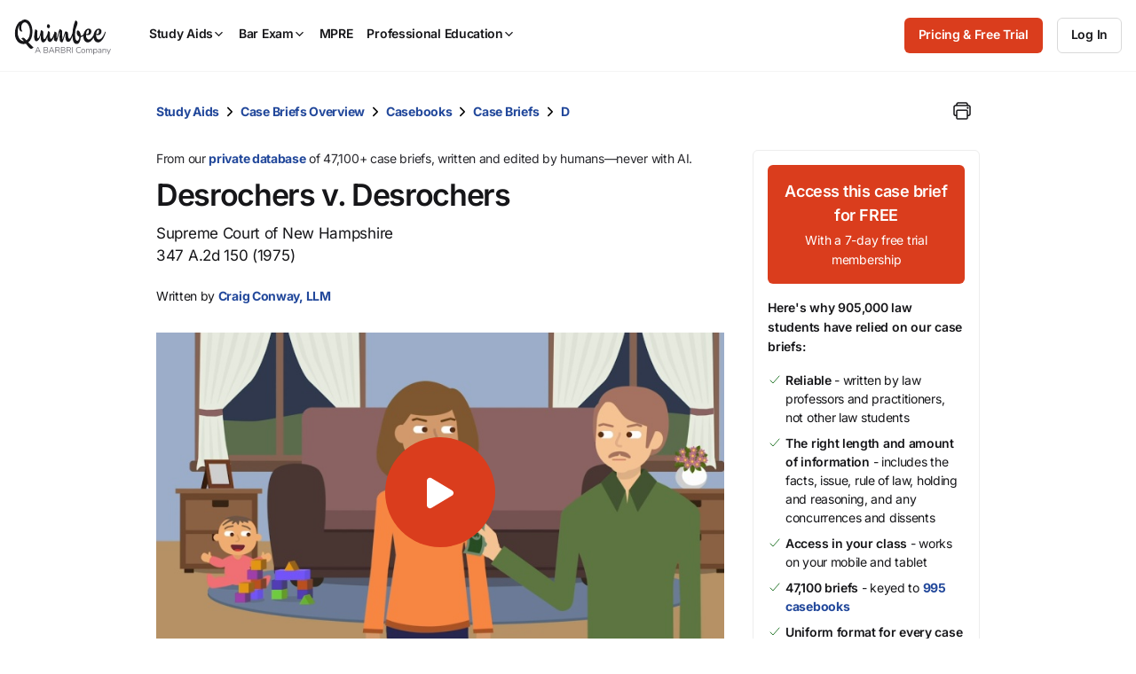

--- FILE ---
content_type: text/html; charset=utf-8
request_url: https://www.quimbee.com/cases/desrochers-v-desrochers
body_size: 24528
content:
<!DOCTYPE html><html lang="en"><head><meta charset="utf-8" />
<script>var _rollbarConfig = {"accessToken":"787e596efaa84effbbcf77e80285eabc","async":false,"captureUncaught":true,"captureUnhandledRejections":true,"autoInstrument":{"network":true,"networkResponseHeaders":true,"networkResponseBody":true,"networkRequestBody":true,"log":true,"dom":false,"navigation":true,"connectivity":true},"hostSafeList":["quimbee"],"checkIgnore":function(isUncaught, args, payload) { return Quimbee.checkIgnoreError(args[1]) },"filterTelemetry":function(e) { return Quimbee.filterTelemetry(e) },"payload":{"environment":"production","client":{"javascript":{"source_map_enabled":true,"code_version":null,"guess_uncaught_frames":true}},"custom":{"code_version_group":"2026-01-23","code_version_release_iteration":null,"code_version_release_version":null,"code_version_release_created_at":null}}};</script>
<script>!function(r){var e={};function o(n){if(e[n])return e[n].exports;var t=e[n]={i:n,l:!1,exports:{}};return r[n].call(t.exports,t,t.exports,o),t.l=!0,t.exports}o.m=r,o.c=e,o.d=function(r,e,n){o.o(r,e)||Object.defineProperty(r,e,{enumerable:!0,get:n})},o.r=function(r){"undefined"!=typeof Symbol&&Symbol.toStringTag&&Object.defineProperty(r,Symbol.toStringTag,{value:"Module"}),Object.defineProperty(r,"__esModule",{value:!0})},o.t=function(r,e){if(1&e&&(r=o(r)),8&e)return r;if(4&e&&"object"==typeof r&&r&&r.__esModule)return r;var n=Object.create(null);if(o.r(n),Object.defineProperty(n,"default",{enumerable:!0,value:r}),2&e&&"string"!=typeof r)for(var t in r)o.d(n,t,function(e){return r[e]}.bind(null,t));return n},o.n=function(r){var e=r&&r.__esModule?function(){return r.default}:function(){return r};return o.d(e,"a",e),e},o.o=function(r,e){return Object.prototype.hasOwnProperty.call(r,e)},o.p="",o(o.s=0)}([function(r,e,o){"use strict";var n=o(1),t=o(5);_rollbarConfig=_rollbarConfig||{},_rollbarConfig.rollbarJsUrl=_rollbarConfig.rollbarJsUrl||"https://cdn.rollbar.com/rollbarjs/refs/tags/v2.26.1/rollbar.min.js",_rollbarConfig.async=void 0===_rollbarConfig.async||_rollbarConfig.async;var a=n.setupShim(window,_rollbarConfig),l=t(_rollbarConfig);window.rollbar=n.Rollbar,a.loadFull(window,document,!_rollbarConfig.async,_rollbarConfig,l)},function(r,e,o){"use strict";var n=o(2),t=o(3);function a(r){return function(){try{return r.apply(this,arguments)}catch(r){try{console.error("[Rollbar]: Internal error",r)}catch(r){}}}}var l=0;function i(r,e){this.options=r,this._rollbarOldOnError=null;var o=l++;this.shimId=function(){return o},"undefined"!=typeof window&&window._rollbarShims&&(window._rollbarShims[o]={handler:e,messages:[]})}var s=o(4),d=function(r,e){return new i(r,e)},c=function(r){return new s(d,r)};function u(r){return a((function(){var e=this,o=Array.prototype.slice.call(arguments,0),n={shim:e,method:r,args:o,ts:new Date};window._rollbarShims[this.shimId()].messages.push(n)}))}i.prototype.loadFull=function(r,e,o,n,t){var l=!1,i=e.createElement("script"),s=e.getElementsByTagName("script")[0],d=s.parentNode;i.crossOrigin="",i.src=n.rollbarJsUrl,o||(i.async=!0),i.onload=i.onreadystatechange=a((function(){if(!(l||this.readyState&&"loaded"!==this.readyState&&"complete"!==this.readyState)){i.onload=i.onreadystatechange=null;try{d.removeChild(i)}catch(r){}l=!0,function(){var e;if(void 0===r._rollbarDidLoad){e=new Error("rollbar.js did not load");for(var o,n,a,l,i=0;o=r._rollbarShims[i++];)for(o=o.messages||[];n=o.shift();)for(a=n.args||[],i=0;i<a.length;++i)if("function"==typeof(l=a[i])){l(e);break}}"function"==typeof t&&t(e)}()}})),d.insertBefore(i,s)},i.prototype.wrap=function(r,e,o){try{var n;if(n="function"==typeof e?e:function(){return e||{}},"function"!=typeof r)return r;if(r._isWrap)return r;if(!r._rollbar_wrapped&&(r._rollbar_wrapped=function(){o&&"function"==typeof o&&o.apply(this,arguments);try{return r.apply(this,arguments)}catch(o){var e=o;throw e&&("string"==typeof e&&(e=new String(e)),e._rollbarContext=n()||{},e._rollbarContext._wrappedSource=r.toString(),window._rollbarWrappedError=e),e}},r._rollbar_wrapped._isWrap=!0,r.hasOwnProperty))for(var t in r)r.hasOwnProperty(t)&&(r._rollbar_wrapped[t]=r[t]);return r._rollbar_wrapped}catch(e){return r}};for(var p="log,debug,info,warn,warning,error,critical,global,configure,handleUncaughtException,handleAnonymousErrors,handleUnhandledRejection,captureEvent,captureDomContentLoaded,captureLoad".split(","),f=0;f<p.length;++f)i.prototype[p[f]]=u(p[f]);r.exports={setupShim:function(r,e){if(r){var o=e.globalAlias||"Rollbar";if("object"==typeof r[o])return r[o];r._rollbarShims={},r._rollbarWrappedError=null;var l=new c(e);return a((function(){e.captureUncaught&&(l._rollbarOldOnError=r.onerror,n.captureUncaughtExceptions(r,l,!0),e.wrapGlobalEventHandlers&&t(r,l,!0)),e.captureUnhandledRejections&&n.captureUnhandledRejections(r,l,!0);var a=e.autoInstrument;return!1!==e.enabled&&(void 0===a||!0===a||function(r){return!("object"!=typeof r||void 0!==r.page&&!r.page)}(a))&&r.addEventListener&&(r.addEventListener("load",l.captureLoad.bind(l)),r.addEventListener("DOMContentLoaded",l.captureDomContentLoaded.bind(l))),r[o]=l,l}))()}},Rollbar:c}},function(r,e,o){"use strict";function n(r,e,o,n){r._rollbarWrappedError&&(n[4]||(n[4]=r._rollbarWrappedError),n[5]||(n[5]=r._rollbarWrappedError._rollbarContext),r._rollbarWrappedError=null);var t=e.handleUncaughtException.apply(e,n);o&&o.apply(r,n),"anonymous"===t&&(e.anonymousErrorsPending+=1)}r.exports={captureUncaughtExceptions:function(r,e,o){if(r){var t;if("function"==typeof e._rollbarOldOnError)t=e._rollbarOldOnError;else if(r.onerror){for(t=r.onerror;t._rollbarOldOnError;)t=t._rollbarOldOnError;e._rollbarOldOnError=t}e.handleAnonymousErrors();var a=function(){var o=Array.prototype.slice.call(arguments,0);n(r,e,t,o)};o&&(a._rollbarOldOnError=t),r.onerror=a}},captureUnhandledRejections:function(r,e,o){if(r){"function"==typeof r._rollbarURH&&r._rollbarURH.belongsToShim&&r.removeEventListener("unhandledrejection",r._rollbarURH);var n=function(r){var o,n,t;try{o=r.reason}catch(r){o=void 0}try{n=r.promise}catch(r){n="[unhandledrejection] error getting `promise` from event"}try{t=r.detail,!o&&t&&(o=t.reason,n=t.promise)}catch(r){}o||(o="[unhandledrejection] error getting `reason` from event"),e&&e.handleUnhandledRejection&&e.handleUnhandledRejection(o,n)};n.belongsToShim=o,r._rollbarURH=n,r.addEventListener("unhandledrejection",n)}}}},function(r,e,o){"use strict";function n(r,e,o){if(e.hasOwnProperty&&e.hasOwnProperty("addEventListener")){for(var n=e.addEventListener;n._rollbarOldAdd&&n.belongsToShim;)n=n._rollbarOldAdd;var t=function(e,o,t){n.call(this,e,r.wrap(o),t)};t._rollbarOldAdd=n,t.belongsToShim=o,e.addEventListener=t;for(var a=e.removeEventListener;a._rollbarOldRemove&&a.belongsToShim;)a=a._rollbarOldRemove;var l=function(r,e,o){a.call(this,r,e&&e._rollbar_wrapped||e,o)};l._rollbarOldRemove=a,l.belongsToShim=o,e.removeEventListener=l}}r.exports=function(r,e,o){if(r){var t,a,l="EventTarget,Window,Node,ApplicationCache,AudioTrackList,ChannelMergerNode,CryptoOperation,EventSource,FileReader,HTMLUnknownElement,IDBDatabase,IDBRequest,IDBTransaction,KeyOperation,MediaController,MessagePort,ModalWindow,Notification,SVGElementInstance,Screen,TextTrack,TextTrackCue,TextTrackList,WebSocket,WebSocketWorker,Worker,XMLHttpRequest,XMLHttpRequestEventTarget,XMLHttpRequestUpload".split(",");for(t=0;t<l.length;++t)r[a=l[t]]&&r[a].prototype&&n(e,r[a].prototype,o)}}},function(r,e,o){"use strict";function n(r,e){this.impl=r(e,this),this.options=e,function(r){for(var e=function(r){return function(){var e=Array.prototype.slice.call(arguments,0);if(this.impl[r])return this.impl[r].apply(this.impl,e)}},o="log,debug,info,warn,warning,error,critical,global,configure,handleUncaughtException,handleAnonymousErrors,handleUnhandledRejection,_createItem,wrap,loadFull,shimId,captureEvent,captureDomContentLoaded,captureLoad".split(","),n=0;n<o.length;n++)r[o[n]]=e(o[n])}(n.prototype)}n.prototype._swapAndProcessMessages=function(r,e){var o,n,t;for(this.impl=r(this.options);o=e.shift();)n=o.method,t=o.args,this[n]&&"function"==typeof this[n]&&("captureDomContentLoaded"===n||"captureLoad"===n?this[n].apply(this,[t[0],o.ts]):this[n].apply(this,t));return this},r.exports=n},function(r,e,o){"use strict";r.exports=function(r){return function(e){if(!e&&!window._rollbarInitialized){for(var o,n,t=(r=r||{}).globalAlias||"Rollbar",a=window.rollbar,l=function(r){return new a(r)},i=0;o=window._rollbarShims[i++];)n||(n=o.handler),o.handler._swapAndProcessMessages(l,o.messages);window[t]=n,window._rollbarInitialized=!0}}}}]);</script><meta content="IE=edge,chrome=1" http-equiv="X-UA-Compatible" /><meta content="width=device-width, initial-scale=1" name="viewport" /><meta content="©2007-2026 All Rights Reserved. Quimbee® is a registered trademark of Sellers International, LLC." name="copyright" /><meta content="Society: Law: Education: Student Resources: Course Outlines: Case Briefs" name="classification" /><meta content="yes" name="apple-mobile-web-app-capable" /><meta content="yes" name="mobile-web-app-capable" /><meta content="app-id=1001711683" name="apple-itunes-app" /><link rel="preload" href="https://quimbee-production-assets.s3.us-east-1.amazonaws.com/assets/inter-v19-regular-2d0c3d3d.woff2" as="font" type="font/woff2" crossorigin="anonymous"><link rel="preload" href="https://quimbee-production-assets.s3.us-east-1.amazonaws.com/assets/inter-v19-500-a8d5d31a.woff2" as="font" type="font/woff2" crossorigin="anonymous"><link rel="preload" href="https://quimbee-production-assets.s3.us-east-1.amazonaws.com/assets/inter-v19-600-b5c99424.woff2" as="font" type="font/woff2" crossorigin="anonymous"><link rel="preload" href="https://quimbee-production-assets.s3.us-east-1.amazonaws.com/assets/inter-v19-700-e571a231.woff2" as="font" type="font/woff2" crossorigin="anonymous"><link rel="preload" href="https://js.stripe.com/v3/" as="script"><script src="https://quimbee-production-assets.s3.us-east-1.amazonaws.com/assets/application-1e3756a0.js" type="module"></script><link href="https://quimbee-production-assets.s3.us-east-1.amazonaws.com/favicon.ico" rel="shortcut icon" /><link href="https://quimbee-production-assets.s3.us-east-1.amazonaws.com/assets/logos/apple-touch-icon-precomposed-41ebbaac.png" rel="logos/apple-touch-icon-precomposed" /><title>Desrochers v. Desrochers, 347 A.2d 150 (1975): Case Brief Summary | Quimbee</title>
<meta name="description" content="Get Desrochers v. Desrochers, 347 A.2d 150 (1975), Supreme Court of New Hampshire, case facts, key issues, and holdings and reasonings online today. Written and curated by real attorneys at Quimbee.">
<link rel="canonical" href="http://www.quimbee.com/cases/desrochers-v-desrochers">
<meta property="og:url" content="http://www.quimbee.com/cases/desrochers-v-desrochers">
<meta property="og:title" content="Desrochers v. Desrochers, 347 A.2d 150 (1975): Case Brief Summary">
<meta property="og:description" content="Get Desrochers v. Desrochers, 347 A.2d 150 (1975), Supreme Court of New Hampshire, case facts, key issues, and holdings and reasonings online today. Written and curated by real attorneys at Quimbee.">
<meta property="og:site_name" content="Quimbee">
<meta property="og:image" content="https://quimbee-production-assets.s3.us-east-1.amazonaws.com/assets/ograph/logo4fb-6c9fcc96.png">
<meta property="og:image:width" content="1200">
<meta property="og:image:height" content="1200">
<meta property="og:image" content="https://quimbee-production-assets.s3.us-east-1.amazonaws.com/assets/ograph/logo4li-de949314.png">
<meta property="og:image:width" content="150">
<meta property="og:image:height" content="150">
<meta name="twitter:card" content="summary">
<meta name="twitter:site" content="@quimbeedotcom">
<meta name="twitter:creator" content="@quimbeedotcom">
<meta name="twitter:image" content="https://quimbee-production-assets.s3.us-east-1.amazonaws.com/assets/ograph/logo4tw-098415f3.png"><meta name="csrf-param" content="authenticity_token" />
<meta name="csrf-token" content="ZO5GyYU5qrOddUSpVvcKLzudGTpNl63kY6Dvvh1zLDYodK6WzqLdqFYV0fUOM45SSNWtSmWNw4ovqxlsc4rxgA" /><link rel="stylesheet" href="https://quimbee-production-assets.s3.us-east-1.amazonaws.com/assets/1_vendors-7b801197.css" media="all" /><link rel="stylesheet" href="https://quimbee-production-assets.s3.us-east-1.amazonaws.com/assets/2_elements-62bf02bf.css" media="all" /><link rel="stylesheet" href="https://quimbee-production-assets.s3.us-east-1.amazonaws.com/assets/3_layouts-a2f7f231.css" media="all" /><link rel="stylesheet" href="https://quimbee-production-assets.s3.us-east-1.amazonaws.com/assets/4_components-eadc2d85.css" media="all" /><link rel="stylesheet" href="https://quimbee-production-assets.s3.us-east-1.amazonaws.com/assets/5_pages-5d23e434.css" media="all" /><link rel="stylesheet" href="https://quimbee-production-assets.s3.us-east-1.amazonaws.com/assets/6_utilities-5dfd0994.css" media="all" /><link rel="stylesheet" href="https://quimbee-production-assets.s3.us-east-1.amazonaws.com/assets/7_themes-6aee0a26.css" media="all" /><link rel="stylesheet" href="https://quimbee-production-assets.s3.us-east-1.amazonaws.com/assets/pages/cases/show-5f3e1390.css" media="all" /><link rel="stylesheet" href="https://quimbee-production-assets.s3.us-east-1.amazonaws.com/assets/pages/cases/ai-8f025ef9.css" media="all" /><link rel="stylesheet" href="https://quimbee-production-assets.s3.us-east-1.amazonaws.com/assets/pages/cases/show_print-75403e1a.css" media="all" /><script data-controller="quimbee-data" type="application/json">{
  "wistiaScriptURL": "//fast.wistia.net/assets/external/E-v1.js",
  "disableJSGlobalDeprecationWarnings": false,
  "algoliaJSVersion": "3.25.1"
}</script><script>window.Quimbee = window.Quimbee || {};
window.Quimbee.data = window.Quimbee.data || {};</script><script>window.Quimbee.getCookieValue = function(name) {
  const value = document.cookie.match('(^|;)\\s*' + name + '\\s*=\\s*([^;]+)')?.pop()
  return value ? decodeURIComponent(value) : undefined
}

window.Quimbee.setCookieValue = function(name, value, options = {}) {
  const defaults = { path: '/' }
  const opts = Object.assign({}, defaults, options)
  const attrs = Object.entries(opts).map(pair => '; ' + pair.join('=')).join('')
  // Server-set cookies are URI encoded so we do the same here for full compatibility.
  document.cookie = name + '=' + encodeURIComponent(value) + attrs
}

// https://stackoverflow.com/a/2138471/1202488
window.Quimbee.deleteCookie = function(name) {
  document.cookie = name+'=; Max-Age=-99999999;path=/;'
}</script><script>// Determines if the browser is supported according to browserslist-regexp.js, which is written
// by bin/update_browserslist.sh.
window.Quimbee._browserslistRegexp = /Edge?\/(14[2-9]|1[5-9]\d|[2-9]\d{2}|\d{4,})\.\d+(\.\d+|)|Firefox\/(1{2}[89]|1[2-9]\d|[2-9]\d{2}|\d{4,})\.\d+(\.\d+|)|Chrom(ium|e)\/(1{2}[2-9]|1[2-9]\d|[2-9]\d{2}|\d{4,})\.\d+(\.\d+|)|(Maci|X1{2}).+ Version\/(16\.([6-9]|\d{2,})|(1[7-9]|[2-9]\d|\d{3,})\.\d+)([,.]\d+|)( \(\w+\)|)( Mobile\/\w+|) Safari\/|Chrome.+OPR\/(12[4-9]|1[3-9]\d|[2-9]\d{2}|\d{4,})\.\d+\.\d+|(CPU[ +]OS|iPhone[ +]OS|CPU[ +]iPhone|CPU IPhone OS|CPU iPad OS)[ +]+(15[._]([6-9]|\d{2,})|(1[6-9]|[2-9]\d|\d{3,})[._]\d+)([._]\d+|)|Android.+Firefox\/(14[6-9]|1[5-9]\d|[2-9]\d{2}|\d{4,})\.\d+(\.\d+|)|Android.+Chrom(ium|e)\/(14[3-9]|1[5-9]\d|[2-9]\d{2}|\d{4,})\.\d+(\.\d+|)|SamsungBrowser\/(29|[3-9]\d|\d{3,})\.\d+/;
window.Quimbee.isBrowserSupported = function() {
  if (typeof(Quimbee._browserslistRegexp) === "object") {
    return Quimbee._browserslistRegexp.test(navigator.userAgent);
  } else {
    return true;
  }
};

// Defines if the server considers this to be a bot request or not.
window.Quimbee.isBot = function() {
  return "true" === "true"
};

// Defines error handler to be used by Rollbar's and NewRelic's snippets to ignore
// JS errors we don't want to be reported. If it returns true, the error will be ignored.
window.Quimbee.checkIgnoreError = function(error) {
  const isNewPages = 'false' === "true"
  const isZarazFailedToFetch = error && error.message.match(/Failed to fetch/) && error.stack.match(/cdn-cgi\/zaraz\/s.js/)
  const isBlockedByContentBlocker = error && error.message.match(/blocked by content blocker/)
  const isIgnoredFromEnvVar = error && true && !!error.message.match(/The\ operation\ was\ aborted\.|Load\ failed|Unexpected\ private\ name/)
  const isRailsUjsAlreadyLoaded = error && error.message.match(/rails-ujs has already been loaded/)

  return isNewPages || isZarazFailedToFetch || isBlockedByContentBlocker || isIgnoredFromEnvVar || isRailsUjsAlreadyLoaded || Quimbee.isBot() || !Quimbee.isBrowserSupported();
};

// map a URL pattern to some details about requests to it
let requestDetailsMap = {}
let shouldFilterSpammyNetworkRequestsFromTelemetry = true
// filterTelemetry is called twice to filter out events. First, when the event happens (eg. when a network request is fired).
// Second, when there is an error and the telemetry data is about to be uploaded to Rollbar.
window.Quimbee.filterTelemetry = function(e) {
  if(!shouldFilterSpammyNetworkRequestsFromTelemetry) { return false }

  if(e.type === "network" && e.body.subtype === "xhr" || e.body.subtype === "fetch") {
    // Requests to these endpoints are very frequent and create a lot of noise in the Rollbar telemetry.
    // wistia.com, litix.io, and akamaihd.net requests are triggered when watching wistia videos
    const urlsPatternsToIgnore = [
      /litix\.io/,
      /wistia\.com/,
      /wistia.*akamaihd\.net/,
      /embed.*\.wistia\.com/,
      /unpkg.com\/ionicons/,
      /cdn.jsdelivr.net\/npm\/ionicons/,
      /mini-profiler/
    ]

    let matchedPattern = urlsPatternsToIgnore.find(pattern => e.body.url.match(pattern))

    if(matchedPattern) {
      const details = requestDetailsMap[matchedPattern] || {}
      requestDetailsMap[matchedPattern] = details
      details.runningCount ||= 0
      details.lastLoggedAt ||= 0

      details.runningCount += 1

      e._quimbee ||= {}
      if(details.runningCount <= 2 || e._quimbee.passThru) {
        // log the first 2 requests.
        // set the passThru variable because we might receive this event in this function again
        // when Rollbar runs `filterTelemetry` before sending an error.
        e._quimbee.passThru = true
        return false
      } else {
        // filter these requests from now on
        return true
      }
    }
  }

  // let everything else through
  return false
}

// Sets if there's a logged in user to be checked inside JS code
window.Quimbee.isSignedInUser = false</script><script>// This function gets called after the Onetrust banner script finishes
function OptanonWrapper() {
  OneTrust.OnConsentChanged(function() {
    // Map custom OneTrust event to generic DOM event
    // OnetrustActiveGroups is something like ",C0001,C0002"
    document.dispatchEvent(
      new CustomEvent("onetrustConsentChanged", { detail: { consentGroups: OnetrustActiveGroups } } )
    )
  })
}</script><div data-action="onetrustConsentChanged@document-&gt;onetrust#onConsentChanged" data-controller="onetrust" data-onetrust-consent-group-map-value="{&quot;C0001&quot;:&quot;C0001_necessary&quot;,&quot;C0002&quot;:&quot;C0002_performance&quot;,&quot;C0003&quot;:&quot;C0003_functional&quot;,&quot;C0004&quot;:&quot;C0004_targeting&quot;,&quot;C0005&quot;:&quot;C0005_social_media&quot;}"></div><script>if (typeof(newrelic) !== "undefined") {
  newrelic.setErrorHandler(Quimbee.checkIgnoreError);
}</script><script>(function(){var t=document.createElement("script");t.type="text/javascript",t.defer=!0,t.src='https://cdn.firstpromoter.com/fprom.js',t.onload=t.onreadystatechange=function(){var t=this.readyState;if(!t||"complete"==t||"loaded"==t)try{$FPROM.init('otoa89kf','.quimbee.com')}catch(t){}};var e=document.getElementsByTagName("script")[0];e.parentNode.insertBefore(t,e)})();</script><script>(function(w, d, s, l, i) {
  w[l] = w[l] || [];
  w[l].push({
    'gtm.start': new Date().getTime(), event: 'gtm.js'
  });
  var f = d.getElementsByTagName(s)[0],
  j = d.createElement(s), dl = l != 'dataLayer' ? '&l=' + l: '';
  j.async = true;
  j.src = 'https://www.googletagmanager.com/gtm.js?id=' + i + dl + '&gtm_auth=FzcT8ShVqJ77csNF6jYiWw&gtm_preview=env-1&gtm_cookies_win=x';
  f.parentNode.insertBefore(j,f);
})(window, document, 'script', 'dataLayer', 'GTM-M7NZL9KZ');</script><script data-controller="quimbee-data" type="application/json">{"userPreferences":null}</script></head><body class="bb_logos theme_light" data-action="storage@window-&gt;warn-on-session-change#onLocalStorageChange user-preferences.dark_mode.updated@window-&gt;darkmode#change" data-controller="warn-on-session-change darkmode mobile-menu dynamic-content" data-warn-on-session-change-session-id-value="9bdcdf4e997cc1a31504ea5f1e8bb273356f8a50"><div class="hidden" data-controller="cookie-delete" data-cookie-delete-regex-name-value="^checkout_"></div><noscript><iframe height="0" src="https://www.googletagmanager.com/ns.html?id=GTM-M7NZL9KZ&gtm_auth=FzcT8ShVqJ77csNF6jYiWw&gtm_preview=env-1&gtm_cookies_win=x" style="display:none;visibility:hidden" width="0"></iframe></noscript><script>var script = document.createElement('script');
script.async = true; script.type = 'text/javascript';
var target = 'https://www.clickcease.com/monitor/stat.js';
script.src = target;
var elem = document.head;
elem.appendChild(script);</script><noscript><a href="https://www.clickcease.com" rel="nofollow"><img alt="ClickCease" src="https://monitor.clickcease.com/stats/stats.aspx" /></a></noscript><div class="container u-p-none visible-print-block"><div class="logo-print"><img alt="Quimbee logo" src="https://quimbee-production-assets.s3.us-east-1.amazonaws.com/assets/logos/logo-black-c9bc486e.svg" loading="lazy" /></div><div class="dmca-badge-print u-align-right"><a class="dmca-badge" href="//www.dmca.com/Protection/Status.aspx?ID=1a996908-4aef-4bdf-a88b-327da7ac4bce" title="DMCA.com Protection Status"><img alt="DMCA.com Protection Status" loading="lazy" src="https://images.dmca.com/Badges/dmca_protected_sml_120m.png?ID=1a996908-4aef-4bdf-a88b-327da7ac4bce" /></a><script defer="" src="https://images.dmca.com/Badges/DMCABadgeHelper.min.js"></script></div></div><header class="c-main-nav" data-mobile-menu-target="mobileNav" id="page-top"><div class="c-main-nav_content"><div class="c-main-nav_logo"><a aria-label="Quimbee logo" class="c-nav-logo" href="/"><div class="c-nav-logo_black"><div class="m-hide"><img alt="Go to Quimbee homepage" class="c-nav-logo_svg" fetchpriority="high" decoding="async" loading="lazy" src="https://quimbee-production-assets.s3.us-east-1.amazonaws.com/assets/logos/quimbee/quimbee-logo-bb-bf54aae1.svg" /></div><div class="m-show m-mr-2u"><img alt="Go to Quimbee homepage" class="c-nav-logo_svg" fetchpriority="high" decoding="async" loading="lazy" src="https://quimbee-production-assets.s3.us-east-1.amazonaws.com/assets/logos/quimbee/quimbee-icon-inline-bc394962.svg" /></div></div><div class="c-nav-logo_white"><div class="m-hide"><img alt="Go to Quimbee homepage" class="c-nav-logo_svg" fetchpriority="high" decoding="async" loading="lazy" src="https://quimbee-production-assets.s3.us-east-1.amazonaws.com/assets/logos/quimbee/quimbee-logo-light-bb-6709c048.svg" /></div><div class="m-show m-mr-2u"><img alt="Go to Quimbee homepage" class="c-nav-logo_svg" fetchpriority="high" decoding="async" loading="lazy" src="https://quimbee-production-assets.s3.us-east-1.amazonaws.com/assets/logos/quimbee/quimbee-icon-inline-light-cd146a00.svg" /></div></div></a></div><nav aria-label="Main menu" class="c-main-nav_product-menu" role="menubar"><div class="c-topnav-menu" data-action="topnav.globalCloseMenu@document-&gt;topnav-menu#globalCloseMenu click@document-&gt;topnav-menu#closeOnClickOutside pointerleave-&gt;topnav-menu#delayedCloseMenu" data-controller="topnav-menu" id="menu-study-aids-wrapper" role="menu"><a aria-controls="menu-study-aids" aria-expanded="false" aria-haspopup="true" aria-label="Study Aids" class="c-topnav-menu_button" data-action="
click-&gt;topnav-menu#toggleMenu
pointerenter-&gt;topnav-menu#openMenuOnDesktop
keydown.enter-&gt;topnav-menu#toggleMenu
" data-topnav-menu-target="menuButton" role="menuitem" tabindex="0"> Study Aids<div class="c-topnav-menu_icon-container"><ion-icon class="c-topnav-menu_indicator  quimbee-icon" name="chevron-down" aria-hidden="true"></ion-icon></div></a><div class="c-topnav-menu_menu" data-topnav-menu-target="menu" id="menu-study-aids"><div class="c-topnav-menu-item" data-topnav-menu-target="menuItem"><div class="m-hide"><a aria-label="Product overview" class="c-topnav-menu-item_button" href="/study-aids"><ion-icon class=" quimbee-icon" src="https://quimbee-production-assets.s3.us-east-1.amazonaws.com/assets/icons/svg_icons/qb-document-search-0c27ede1.svg" name="qb-document-search" aria-hidden="true"></ion-icon><div class="c-topnav-menu-item_button-text">Product overview</div></a></div><div class="u-hide m-show"><a aria-label="Product overview" class="c-topnav-menu-item_button" href="/study-aids"><ion-icon class=" quimbee-icon" src="https://quimbee-production-assets.s3.us-east-1.amazonaws.com/assets/icons/svg_icons/qb-document-search-0c27ede1.svg" name="qb-document-search" aria-hidden="true"></ion-icon><div class="c-topnav-menu-item_button-text">Product overview</div></a></div></div><div class="c-topnav-menu-item" data-topnav-menu-target="menuItem"><div class="m-hide"><a aria-label="Pricing and free trial" class="c-topnav-menu-item_button" href="/pricing/study-aids"><ion-icon class=" quimbee-icon" src="https://quimbee-production-assets.s3.us-east-1.amazonaws.com/assets/icons/svg_icons/qb-circle-price-11c1e7d2.svg" name="qb-circle-price" aria-hidden="true"></ion-icon><div class="c-topnav-menu-item_button-text">Pricing and free trial</div></a></div><div class="u-hide m-show"><a aria-label="Pricing and free trial" class="c-topnav-menu-item_button" href="/pricing/study-aids"><ion-icon class=" quimbee-icon" src="https://quimbee-production-assets.s3.us-east-1.amazonaws.com/assets/icons/svg_icons/qb-circle-price-11c1e7d2.svg" name="qb-circle-price" aria-hidden="true"></ion-icon><div class="c-topnav-menu-item_button-text">Pricing and free trial</div></a></div></div><div class="c-topnav-menu-item" data-topnav-menu-target="menuItem"><div class="m-hide"><a aria-label="Testimonials" class="c-topnav-menu-item_button" href="/about/testimonials"><ion-icon class=" quimbee-icon" src="https://quimbee-production-assets.s3.us-east-1.amazonaws.com/assets/icons/svg_icons/qb-quotes-2b986532.svg" name="qb-quotes" aria-hidden="true"></ion-icon><div class="c-topnav-menu-item_button-text">Testimonials</div></a></div><div class="u-hide m-show"><a aria-label="Testimonials" class="c-topnav-menu-item_button" href="/about/testimonials"><ion-icon class=" quimbee-icon" src="https://quimbee-production-assets.s3.us-east-1.amazonaws.com/assets/icons/svg_icons/qb-quotes-2b986532.svg" name="qb-quotes" aria-hidden="true"></ion-icon><div class="c-topnav-menu-item_button-text">Testimonials</div></a></div></div><div class="c-topnav-menu-item -custom-content" data-topnav-menu-target="menuItem"><h5 class="c-mega-menu_subsection-heading">Content Library</h5></div><div class="c-topnav-menu-item -custom-content" data-topnav-menu-target="menuItem"><div class="m-hide"><div aria-expanded="false" aria-haspopup="true" aria-label="Custom menu" data-action="
touchstart-&gt;topnav-menu#toggleSubmenu
keydown.enter-&gt;topnav-menu#toggleSubmenu
click-&gt;topnav-menu#toggleSubmenu
pointerenter-&gt;topnav-menu#openSubmenuOnDesktop
pointerleave-&gt;topnav-menu#delayedCloseSubmenu" role="menuitem"><a class="c-topnav-menu-item_button" href="#"><ion-icon class=" quimbee-icon" name="ribbon-outline" aria-hidden="true"></ion-icon><div class="c-topnav-menu-item_button-text"><img alt="BARBRI 1L Exam Success menu item" class="-fill-black" src="https://quimbee-production.s3.amazonaws.com/uploads/course_engine/course/logo/1/quimbee-barbri-1l-exam-success-logo-bb.svg" loading="lazy" /></div><ion-icon class=" quimbee-icon" name="chevron-forward-outline" aria-hidden="true"></ion-icon></a></div></div><div class="m-show"><a class="c-topnav-menu-item_button" href="/barbri-1l-exam-success"><ion-icon class=" quimbee-icon" name="ribbon-outline" aria-hidden="true"></ion-icon><div class="c-topnav-menu-item_button-text"><img alt="BARBRI 1L Exam Success menu item" class="-fill-black" src="https://quimbee-production.s3.amazonaws.com/uploads/course_engine/course/logo/1/quimbee-barbri-1l-exam-success-logo-bb.svg" loading="lazy" /></div></a></div><div class="c-topnav-menu-item_submenu" data-action="mouseleave-&gt;topnav-menu#delayedCloseSubmenu" data-topnav-menu-target="submenu" id="menu-study-aids_submenu-custom"><div class="c-topnav-menu-item_submenu-itemlist"><div class="c-topnav-menu-item_submenu-section"><a class="c-topnav-submenu-item" href="/barbri-1l-exam-success"><ion-icon class=" quimbee-icon" src="https://quimbee-production-assets.s3.us-east-1.amazonaws.com/assets/icons/svg_icons/qb-document-search-0c27ede1.svg" name="qb-document-search" aria-hidden="true"></ion-icon>Product overview</a><a class="c-topnav-submenu-item" href="/barbri-1l-exam-success"><ion-icon class=" quimbee-icon" src="https://quimbee-production-assets.s3.us-east-1.amazonaws.com/assets/icons/svg_icons/qb-circle-price-11c1e7d2.svg" name="qb-circle-price" aria-hidden="true"></ion-icon>Get started for free</a></div><div class="c-topnav-menu-item_submenu-section"><h5>1L Exam Success subjects</h5><a class="c-topnav-submenu-item" href="/lms/courses/barbri-1l-exam-success/civil-procedure">Civil Procedure</a><a class="c-topnav-submenu-item" href="/lms/courses/barbri-1l-exam-success/constitutional-law">Constitutional Law</a><a class="c-topnav-submenu-item" href="/lms/courses/barbri-1l-exam-success/contracts">Contracts</a><a class="c-topnav-submenu-item" href="/lms/courses/barbri-1l-exam-success/criminal-law">Criminal Law</a><a class="c-topnav-submenu-item" href="/lms/courses/barbri-1l-exam-success/property">Property</a><a class="c-topnav-submenu-item" href="/lms/courses/barbri-1l-exam-success/torts">Torts</a><a class="c-topnav-submenu-item" href="/lms/courses/barbri-1l-exam-success/exam-strategies">Exam Strategies</a><a class="c-topnav-submenu-item" href="/lms/courses/barbri-1l-exam-success/next-gen-practice">NextGen Practice</a></div></div></div></div><div class="c-topnav-menu-item" data-topnav-menu-target="menuItem"><div class="m-hide"><a data-action="
          touchstart-&gt;topnav-menu#toggleSubmenu
          keydown.enter-&gt;topnav-menu#toggleSubmenu
          click-&gt;topnav-menu#toggleSubmenu
          pointerenter-&gt;topnav-menu#openSubmenuOnDesktop
          pointerleave-&gt;topnav-menu#delayedCloseSubmenu
        " role="menuitem" aria-controls="menu-study-aids_submenu-casebooks" aria-haspopup="true" aria-label="Casebooks" aria-expanded="false" class="c-topnav-menu-item_button" href="#"><ion-icon class=" quimbee-icon" name="library-outline" aria-hidden="true"></ion-icon><div class="c-topnav-menu-item_button-text">Casebooks</div><ion-icon class=" quimbee-icon" name="chevron-forward-outline" aria-hidden="true"></ion-icon></a><div class="c-topnav-menu-item_submenu" data-action="mouseleave-&gt;topnav-menu#delayedCloseSubmenu" data-topnav-menu-target="submenu" id="menu-study-aids_submenu-casebooks"><div class="c-topnav-menu-item_submenu-heading">Casebook subjects</div><div class="c-topnav-menu-item_submenu-itemlist"><a class="c-topnav-submenu-item" href="/casebooks/accounting">Accounting</a><a class="c-topnav-submenu-item" href="/casebooks/administrative-law">Administrative Law</a><a class="c-topnav-submenu-item" href="/casebooks/admiralty">Admiralty</a><a class="c-topnav-submenu-item" href="/casebooks/advanced-business-associations">Advanced Business Associations</a><a class="c-topnav-submenu-item" href="/casebooks/advanced-civil-procedure">Advanced Civil Procedure</a><a class="c-topnav-submenu-item" href="/casebooks/advanced-criminal-law">Advanced Criminal Law</a><a class="c-topnav-submenu-item" href="/casebooks/advanced-criminal-procedure">Advanced Criminal Procedure</a><a class="c-topnav-submenu-item" href="/casebooks/advanced-evidence">Advanced Evidence</a><a class="c-topnav-submenu-item" href="/casebooks/advanced-tort-law">Advanced Tort Law</a><a class="c-topnav-submenu-item" href="/casebooks/alternative-dispute-resolution">Alternative Dispute Resolution</a><a class="c-topnav-submenu-item" href="/casebooks/animal-law">Animal Law</a><a class="c-topnav-submenu-item" href="/casebooks/antitrust">Antitrust</a><a class="c-topnav-submenu-item" href="/casebooks/appellate-advocacy">Appellate Advocacy</a><a class="c-topnav-submenu-item" href="/casebooks/archaeology">Archaeology</a><a class="c-topnav-submenu-item" href="/casebooks/art-law">Art Law</a><a class="c-topnav-submenu-item" href="/casebooks/aviation-law">Aviation Law</a><a class="c-topnav-submenu-item" href="/casebooks/banking-law">Banking Law</a><a class="c-topnav-submenu-item" href="/casebooks/bankruptcy">Bankruptcy</a><a class="c-topnav-submenu-item" href="/casebooks/bioethics">Bioethics</a><a class="c-topnav-submenu-item" href="/casebooks/business-associations">Business Associations</a><a class="c-topnav-submenu-item" href="/casebooks/business-organizations">Business Organizations</a><a class="c-topnav-submenu-item" href="/casebooks/california-civil-procedure">California Civil Procedure</a><a class="c-topnav-submenu-item" href="/casebooks/california-community-property">California Community Property</a><a class="c-topnav-submenu-item" href="/casebooks/career-success">Career Success</a><a class="c-topnav-submenu-item" href="/casebooks/children-and-juveniles">Children and Juveniles</a><a class="c-topnav-submenu-item" href="/casebooks/civil-procedure">Civil Procedure</a><a class="c-topnav-submenu-item" href="/casebooks/civil-rights">Civil Rights</a><a class="c-topnav-submenu-item" href="/casebooks/commercial-law">Commercial Law</a><a class="c-topnav-submenu-item" href="/casebooks/communication-law">Communication Law</a><a class="c-topnav-submenu-item" href="/casebooks/comparative-constitutional-law">Comparative Constitutional Law</a><a class="c-topnav-submenu-item" href="/casebooks/comparative-law">Comparative Law</a><a class="c-topnav-submenu-item" href="/casebooks/conflict-of-laws">Conflict of Laws</a><a class="c-topnav-submenu-item" href="/casebooks/constitutional-law">Constitutional Law</a><a class="c-topnav-submenu-item" href="/casebooks/consumer-law">Consumer Law</a><a class="c-topnav-submenu-item" href="/casebooks/contracts">Contracts</a><a class="c-topnav-submenu-item" href="/casebooks/copyright-law">Copyright Law</a><a class="c-topnav-submenu-item" href="/casebooks/corporate-and-partnership-tax">Corporate and Partnership Tax</a><a class="c-topnav-submenu-item" href="/casebooks/corporate-compliance-finance-and-governance">Corporate Compliance, Finance, and Governance</a><a class="c-topnav-submenu-item" href="/casebooks/corrections-and-sentencing">Corrections and Sentencing</a><a class="c-topnav-submenu-item" href="/casebooks/counterterrorism">Counterterrorism</a><a class="c-topnav-submenu-item" href="/casebooks/criminal-law">Criminal Law</a><a class="c-topnav-submenu-item" href="/casebooks/criminal-procedure">Criminal Procedure</a><a class="c-topnav-submenu-item" href="/casebooks/culture-and-law">Culture and Law</a><a class="c-topnav-submenu-item" href="/casebooks/cyberspace">Cyberspace</a><a class="c-topnav-submenu-item" href="/casebooks/debtors-and-creditors">Debtors and Creditors</a><a class="c-topnav-submenu-item" href="/casebooks/disability-law">Disability Law</a><a class="c-topnav-submenu-item" href="/casebooks/domestic-violence-law">Domestic Violence Law</a><a class="c-topnav-submenu-item" href="/casebooks/economics-and-law">Economics and Law</a><a class="c-topnav-submenu-item" href="/casebooks/education-law">Education Law</a><a class="c-topnav-submenu-item" href="/casebooks/elder-law">Elder Law</a><a class="c-topnav-submenu-item" href="/casebooks/election-law">Election Law</a><a class="c-topnav-submenu-item" href="/casebooks/employment-law">Employment Law</a><a class="c-topnav-submenu-item" href="/casebooks/energy-law">Energy Law</a><a class="c-topnav-submenu-item" href="/casebooks/entertainment-law">Entertainment Law</a><a class="c-topnav-submenu-item" href="/casebooks/environmental-law">Environmental Law</a><a class="c-topnav-submenu-item" href="/casebooks/estate-trust-and-gift-taxation">Estate, Trust, and Gift Taxation</a><a class="c-topnav-submenu-item" href="/casebooks/european-union-law">European Union Law</a><a class="c-topnav-submenu-item" href="/casebooks/evidence">Evidence</a><a class="c-topnav-submenu-item" href="/casebooks/family-law">Family Law</a><a class="c-topnav-submenu-item" href="/casebooks/federal-courts">Federal Courts</a><a class="c-topnav-submenu-item" href="/casebooks/federal-income-tax">Federal Income Tax</a><a class="c-topnav-submenu-item" href="/casebooks/firearms-law">Firearms Law</a><a class="c-topnav-submenu-item" href="/casebooks/first-amendment">First Amendment</a><a class="c-topnav-submenu-item" href="/casebooks/florida-civil-procedure">Florida Civil Procedure</a><a class="c-topnav-submenu-item" href="/casebooks/food-and-drug-law">Food and Drug Law</a><a class="c-topnav-submenu-item" href="/casebooks/gaming-law">Gaming Law</a><a class="c-topnav-submenu-item" href="/casebooks/gender-and-sexuality">Gender and Sexuality</a><a class="c-topnav-submenu-item" href="/casebooks/government-contracts">Government Contracts</a><a class="c-topnav-submenu-item" href="/casebooks/healthcare-law">Healthcare Law</a><a class="c-topnav-submenu-item" href="/casebooks/housing-law">Housing Law</a><a class="c-topnav-submenu-item" href="/casebooks/humanitarian-law">Humanitarian Law</a><a class="c-topnav-submenu-item" href="/casebooks/human-rights">Human Rights</a><a class="c-topnav-submenu-item" href="/casebooks/immigration-law">Immigration Law</a><a class="c-topnav-submenu-item" href="/casebooks/indian-law">Indian Law</a><a class="c-topnav-submenu-item" href="/casebooks/insurance-law">Insurance Law</a><a class="c-topnav-submenu-item" href="/casebooks/intellectual-property">Intellectual Property</a><a class="c-topnav-submenu-item" href="/casebooks/international-business-transactions">International Business Transactions</a><a class="c-topnav-submenu-item" href="/casebooks/international-criminal-law">International Criminal Law</a><a class="c-topnav-submenu-item" href="/casebooks/international-law">International Law</a><a class="c-topnav-submenu-item" href="/casebooks/international-taxation">International Taxation</a><a class="c-topnav-submenu-item" href="/casebooks/introduction-to-u-s-law">Introduction To U.S. Law</a><a class="c-topnav-submenu-item" href="/casebooks/jurisprudence">Jurisprudence</a><a class="c-topnav-submenu-item" href="/casebooks/labor-law">Labor Law</a><a class="c-topnav-submenu-item" href="/casebooks/land-use">Land Use</a><a class="c-topnav-submenu-item" href="/casebooks/legal-ethics">Legal Ethics</a><a class="c-topnav-submenu-item" href="/casebooks/legal-history">Legal History</a><a class="c-topnav-submenu-item" href="/casebooks/legal-method">Legal Method</a><a class="c-topnav-submenu-item" href="/casebooks/legal-process">Legal Process</a><a class="c-topnav-submenu-item" href="/casebooks/legislation-and-regulation">Legislation and Regulation</a><a class="c-topnav-submenu-item" href="/casebooks/litigation">Litigation</a><a class="c-topnav-submenu-item" href="/casebooks/local-government">Local Government</a><a class="c-topnav-submenu-item" href="/casebooks/marijuana-law">Marijuana Law</a><a class="c-topnav-submenu-item" href="/casebooks/media-law">Media Law</a><a class="c-topnav-submenu-item" href="/casebooks/mergers-and-acquisitions">Mergers and Acquisitions</a><a class="c-topnav-submenu-item" href="/casebooks/military-law">Military Law</a><a class="c-topnav-submenu-item" href="/casebooks/national-security">National Security</a><a class="c-topnav-submenu-item" href="/casebooks/natural-resources">Natural Resources</a><a class="c-topnav-submenu-item" href="/casebooks/negotiations">Negotiations</a><a class="c-topnav-submenu-item" href="/casebooks/nonprofit-law">Nonprofit Law</a><a class="c-topnav-submenu-item" href="/casebooks/oil-and-gas">Oil and Gas</a><a class="c-topnav-submenu-item" href="/casebooks/patent">Patent</a><a class="c-topnav-submenu-item" href="/casebooks/payment-systems">Payment Systems</a><a class="c-topnav-submenu-item" href="/casebooks/poverty-law">Poverty Law</a><a class="c-topnav-submenu-item" href="/casebooks/privacy-law">Privacy Law</a><a class="c-topnav-submenu-item" href="/casebooks/products-liability">Products Liability</a><a class="c-topnav-submenu-item" href="/casebooks/property">Property</a><a class="c-topnav-submenu-item" href="/casebooks/real-estate-transactions">Real Estate Transactions</a><a class="c-topnav-submenu-item" href="/casebooks/religion">Religion</a><a class="c-topnav-submenu-item" href="/casebooks/remedies">Remedies</a><a class="c-topnav-submenu-item" href="/casebooks/sales">Sales</a><a class="c-topnav-submenu-item" href="/casebooks/science-and-law">Science and Law</a><a class="c-topnav-submenu-item" href="/casebooks/secured-transactions">Secured Transactions</a><a class="c-topnav-submenu-item" href="/casebooks/securities-regulation">Securities Regulation</a><a class="c-topnav-submenu-item" href="/casebooks/sports-law">Sports Law</a><a class="c-topnav-submenu-item" href="/casebooks/state-and-local-taxation">State and Local Taxation</a><a class="c-topnav-submenu-item" href="/casebooks/taxation-of-nonprofit-and-exempt-organizations">Taxation of Nonprofit and Exempt Organizations</a><a class="c-topnav-submenu-item" href="/casebooks/tax-practice-and-procedure">Tax Practice and Procedure</a><a class="c-topnav-submenu-item" href="/casebooks/torts">Torts</a><a class="c-topnav-submenu-item" href="/casebooks/trade-law">Trade Law</a><a class="c-topnav-submenu-item" href="/casebooks/trademark">Trademark</a><a class="c-topnav-submenu-item" href="/casebooks/unfair-competition">Unfair Competition</a><a class="c-topnav-submenu-item" href="/casebooks/water-rights">Water Rights</a><a class="c-topnav-submenu-item" href="/casebooks/white-collar-crime">White Collar Crime</a><a class="c-topnav-submenu-item" href="/casebooks/wills-trusts-and-estates">Wills, Trusts, and Estates</a><a class="c-topnav-submenu-item" href="/casebooks/workers-compensation">Workers&#39; Compensation</a></div></div></div><div class="u-hide m-show"><a data-action="
          touchstart-&gt;topnav-menu#toggleSubmenu
          keydown.enter-&gt;topnav-menu#toggleSubmenu
          click-&gt;topnav-menu#toggleSubmenu
          pointerenter-&gt;topnav-menu#openSubmenuOnDesktop
          pointerleave-&gt;topnav-menu#delayedCloseSubmenu
        " role="menuitem" aria-controls="menu-study-aids_submenu-casebooks" aria-haspopup="true" aria-label="Casebooks" aria-expanded="false" class="c-topnav-menu-item_button" href="/casebooks"><ion-icon class=" quimbee-icon" name="library-outline" aria-hidden="true"></ion-icon><div class="c-topnav-menu-item_button-text">Casebooks</div></a></div></div><div class="c-topnav-menu-item" data-topnav-menu-target="menuItem"><div class="m-hide"><a data-action="
          touchstart-&gt;topnav-menu#toggleSubmenu
          keydown.enter-&gt;topnav-menu#toggleSubmenu
          click-&gt;topnav-menu#toggleSubmenu
          pointerenter-&gt;topnav-menu#openSubmenuOnDesktop
          pointerleave-&gt;topnav-menu#delayedCloseSubmenu
        " role="menuitem" aria-controls="menu-study-aids_submenu-case-briefs" aria-haspopup="true" aria-label="Case briefs" aria-expanded="false" class="c-topnav-menu-item_button" href="#"><ion-icon class=" quimbee-icon" name="book-outline" aria-hidden="true"></ion-icon><div class="c-topnav-menu-item_button-text">Case briefs</div><ion-icon class=" quimbee-icon" name="chevron-forward-outline" aria-hidden="true"></ion-icon></a><div class="c-topnav-menu-item_submenu" data-action="mouseleave-&gt;topnav-menu#delayedCloseSubmenu" data-topnav-menu-target="submenu" id="menu-study-aids_submenu-case-briefs"><div class="c-topnav-menu-item_submenu-heading">Case briefs</div><div class="c-topnav-menu-item_submenu-itemlist"><a class="c-topnav-submenu-item" href="/cases">See all case briefs</a><a class="c-topnav-submenu-item" href="/casebooks/request">Request a casebook</a><a class="c-topnav-submenu-item" href="/cases/request/new">Request a case brief</a></div></div></div><div class="u-hide m-show"><a data-action="
          touchstart-&gt;topnav-menu#toggleSubmenu
          keydown.enter-&gt;topnav-menu#toggleSubmenu
          click-&gt;topnav-menu#toggleSubmenu
          pointerenter-&gt;topnav-menu#openSubmenuOnDesktop
          pointerleave-&gt;topnav-menu#delayedCloseSubmenu
        " role="menuitem" aria-controls="menu-study-aids_submenu-case-briefs" aria-haspopup="true" aria-label="Case briefs" aria-expanded="false" class="c-topnav-menu-item_button" href="/cases"><ion-icon class=" quimbee-icon" name="book-outline" aria-hidden="true"></ion-icon><div class="c-topnav-menu-item_button-text">Case briefs</div></a></div></div><div class="c-topnav-menu-item" data-topnav-menu-target="menuItem"><div class="m-hide"><a data-action="
          touchstart-&gt;topnav-menu#toggleSubmenu
          keydown.enter-&gt;topnav-menu#toggleSubmenu
          click-&gt;topnav-menu#toggleSubmenu
          pointerenter-&gt;topnav-menu#openSubmenuOnDesktop
          pointerleave-&gt;topnav-menu#delayedCloseSubmenu
        " role="menuitem" aria-controls="menu-study-aids_submenu-courses" aria-haspopup="true" aria-label="Courses" aria-expanded="false" class="c-topnav-menu-item_button" href="#"><ion-icon class=" quimbee-icon" name="play-outline" aria-hidden="true"></ion-icon><div class="c-topnav-menu-item_button-text">Courses</div><ion-icon class=" quimbee-icon" name="chevron-forward-outline" aria-hidden="true"></ion-icon></a><div class="c-topnav-menu-item_submenu" data-action="mouseleave-&gt;topnav-menu#delayedCloseSubmenu" data-topnav-menu-target="submenu" id="menu-study-aids_submenu-courses"><div class="c-topnav-menu-item_submenu-heading">Course subjects</div><div class="c-topnav-menu-item_submenu-itemlist"><div class="c-topnav-menu-item_submenu-section"><h5>1L</h5><a class="c-topnav-submenu-item" href="/courses/civil-procedure">Civil Procedure</a><a class="c-topnav-submenu-item" href="/courses/constitutional-law">Constitutional Law</a><a class="c-topnav-submenu-item" href="/courses/contracts">Contracts</a><a class="c-topnav-submenu-item" href="/courses/criminal-law">Criminal Law</a><a class="c-topnav-submenu-item" href="/courses/legal-research-and-writing">Legal Research and Writing</a><a class="c-topnav-submenu-item" href="/courses/property">Property</a><a class="c-topnav-submenu-item" href="/courses/torts">Torts</a></div><div class="c-topnav-menu-item_submenu-section"><h5>2L/3L</h5><a class="c-topnav-submenu-item" href="/courses/administrative-law">Administrative Law</a><a class="c-topnav-submenu-item" href="/courses/antitrust">Antitrust</a><a class="c-topnav-submenu-item" href="/courses/bankruptcy">Bankruptcy</a><a class="c-topnav-submenu-item" href="/courses/business-associations">Business Associations</a><a class="c-topnav-submenu-item" href="/courses/california-community-property">California Community Property</a><a class="c-topnav-submenu-item" href="/courses/conflict-of-laws">Conflict of Laws</a><a class="c-topnav-submenu-item" href="/courses/criminal-procedure">Criminal Procedure</a><a class="c-topnav-submenu-item" href="/courses/employment-law">Employment Law</a><a class="c-topnav-submenu-item" href="/courses/energy-law">Energy Law</a><a class="c-topnav-submenu-item" href="/courses/environmental-law">Environmental Law</a><a class="c-topnav-submenu-item" href="/courses/evidence">Evidence</a><a class="c-topnav-submenu-item" href="/courses/family-law">Family Law</a><a class="c-topnav-submenu-item" href="/courses/federal-courts">Federal Courts</a><a class="c-topnav-submenu-item" href="/courses/federal-income-tax">Federal Income Tax</a><a class="c-topnav-submenu-item" href="/courses/healthcare-law">Healthcare Law</a><a class="c-topnav-submenu-item" href="/courses/immigration-law">Immigration Law</a><a class="c-topnav-submenu-item" href="/courses/indian-law">Indian Law</a><a class="c-topnav-submenu-item" href="/courses/insurance-law">Insurance Law</a><a class="c-topnav-submenu-item" href="/courses/intellectual-property">Intellectual Property</a><a class="c-topnav-submenu-item" href="/courses/international-law">International Law</a><a class="c-topnav-submenu-item" href="/courses/labor-law">Labor Law</a><a class="c-topnav-submenu-item" href="/courses/legal-ethics">Legal Ethics</a><a class="c-topnav-submenu-item" href="/courses/legislation-and-regulation">Legislation and Regulation</a><a class="c-topnav-submenu-item" href="/courses/mergers-and-acquisitions">Mergers and Acquisitions</a><a class="c-topnav-submenu-item" href="/courses/payment-systems">Payment Systems</a><a class="c-topnav-submenu-item" href="/courses/real-estate-transactions">Real Estate Transactions</a><a class="c-topnav-submenu-item" href="/courses/remedies">Remedies</a><a class="c-topnav-submenu-item" href="/courses/sales">Sales</a><a class="c-topnav-submenu-item" href="/courses/secured-transactions">Secured Transactions</a><a class="c-topnav-submenu-item" href="/courses/securities-regulation">Securities Regulation</a><a class="c-topnav-submenu-item" href="/courses/sports-law">Sports Law</a><a class="c-topnav-submenu-item" href="/courses/white-collar-crime">White Collar Crime</a><a class="c-topnav-submenu-item" href="/courses/wills-trusts-and-estates">Wills, Trusts, and Estates</a></div><div class="c-topnav-menu-item_submenu-section"><h5>Law School Success</h5><a class="c-topnav-submenu-item" href="/courses/acing-your-law-exam">Acing Your Law Exam</a><a class="c-topnav-submenu-item" href="/courses/succeeding-as-a-summer-associate">Succeeding as a Summer Associate</a></div></div></div></div><div class="u-hide m-show"><a data-action="
          touchstart-&gt;topnav-menu#toggleSubmenu
          keydown.enter-&gt;topnav-menu#toggleSubmenu
          click-&gt;topnav-menu#toggleSubmenu
          pointerenter-&gt;topnav-menu#openSubmenuOnDesktop
          pointerleave-&gt;topnav-menu#delayedCloseSubmenu
        " role="menuitem" aria-controls="menu-study-aids_submenu-courses" aria-haspopup="true" aria-label="Courses" aria-expanded="false" class="c-topnav-menu-item_button" href="/courses"><ion-icon class=" quimbee-icon" name="play-outline" aria-hidden="true"></ion-icon><div class="c-topnav-menu-item_button-text">Courses</div></a></div></div><div class="c-topnav-menu-item" data-topnav-menu-target="menuItem"><div class="m-hide"><a data-action="
          touchstart-&gt;topnav-menu#toggleSubmenu
          keydown.enter-&gt;topnav-menu#toggleSubmenu
          click-&gt;topnav-menu#toggleSubmenu
          pointerenter-&gt;topnav-menu#openSubmenuOnDesktop
          pointerleave-&gt;topnav-menu#delayedCloseSubmenu
        " role="menuitem" aria-controls="menu-study-aids_submenu-essay-practice-exams" aria-haspopup="true" aria-label="Essay practice exams" aria-expanded="false" class="c-topnav-menu-item_button" href="#"><ion-icon class=" quimbee-icon" name="document-text-outline" aria-hidden="true"></ion-icon><div class="c-topnav-menu-item_button-text">Essay practice exams</div><ion-icon class=" quimbee-icon" name="chevron-forward-outline" aria-hidden="true"></ion-icon></a><div class="c-topnav-menu-item_submenu" data-action="mouseleave-&gt;topnav-menu#delayedCloseSubmenu" data-topnav-menu-target="submenu" id="menu-study-aids_submenu-essay-practice-exams"><div class="c-topnav-menu-item_submenu-heading">Essay practice exam subjects</div><div class="c-topnav-menu-item_submenu-itemlist"><div class="c-topnav-menu-item_submenu-section"><h5>1L</h5><a class="c-topnav-submenu-item" href="/essay-practice-exams/civil-procedure">Civil Procedure</a><a class="c-topnav-submenu-item" href="/essay-practice-exams/constitutional-law">Constitutional Law</a><a class="c-topnav-submenu-item" href="/essay-practice-exams/contracts">Contracts</a><a class="c-topnav-submenu-item" href="/essay-practice-exams/criminal-law">Criminal Law</a><a class="c-topnav-submenu-item" href="/essay-practice-exams/property">Property</a><a class="c-topnav-submenu-item" href="/essay-practice-exams/torts">Torts</a></div><div class="c-topnav-menu-item_submenu-section"><h5>2L/3L</h5><a class="c-topnav-submenu-item" href="/essay-practice-exams/business-associations">Business Associations</a><a class="c-topnav-submenu-item" href="/essay-practice-exams/criminal-procedure">Criminal Procedure</a><a class="c-topnav-submenu-item" href="/essay-practice-exams/evidence">Evidence</a><a class="c-topnav-submenu-item" href="/essay-practice-exams/family-law">Family Law</a><a class="c-topnav-submenu-item" href="/essay-practice-exams/legal-ethics">Legal Ethics</a><a class="c-topnav-submenu-item" href="/essay-practice-exams/secured-transactions">Secured Transactions</a><a class="c-topnav-submenu-item" href="/essay-practice-exams/wills-trusts-and-estates">Wills, Trusts, and Estates</a></div></div></div></div><div class="u-hide m-show"><a data-action="
          touchstart-&gt;topnav-menu#toggleSubmenu
          keydown.enter-&gt;topnav-menu#toggleSubmenu
          click-&gt;topnav-menu#toggleSubmenu
          pointerenter-&gt;topnav-menu#openSubmenuOnDesktop
          pointerleave-&gt;topnav-menu#delayedCloseSubmenu
        " role="menuitem" aria-controls="menu-study-aids_submenu-essay-practice-exams" aria-haspopup="true" aria-label="Essay practice exams" aria-expanded="false" class="c-topnav-menu-item_button" href="/essay-practice-exams"><ion-icon class=" quimbee-icon" name="document-text-outline" aria-hidden="true"></ion-icon><div class="c-topnav-menu-item_button-text">Essay practice exams</div></a></div></div><div class="c-topnav-menu-item" data-topnav-menu-target="menuItem"><div class="m-hide"><a data-action="
          touchstart-&gt;topnav-menu#toggleSubmenu
          keydown.enter-&gt;topnav-menu#toggleSubmenu
          click-&gt;topnav-menu#toggleSubmenu
          pointerenter-&gt;topnav-menu#openSubmenuOnDesktop
          pointerleave-&gt;topnav-menu#delayedCloseSubmenu
        " role="menuitem" aria-controls="menu-study-aids_submenu-flashcards" aria-haspopup="true" aria-label="Flashcards" aria-expanded="false" class="c-topnav-menu-item_button" href="#"><ion-icon class=" quimbee-icon" name="copy-outline" aria-hidden="true"></ion-icon><div class="c-topnav-menu-item_button-text">Flashcards</div><ion-icon class=" quimbee-icon" name="chevron-forward-outline" aria-hidden="true"></ion-icon></a><div class="c-topnav-menu-item_submenu" data-action="mouseleave-&gt;topnav-menu#delayedCloseSubmenu" data-topnav-menu-target="submenu" id="menu-study-aids_submenu-flashcards"><div class="c-topnav-menu-item_submenu-heading">Flashcard subjects</div><div class="c-topnav-menu-item_submenu-itemlist"><div class="c-topnav-menu-item_submenu-section"><h5>1L</h5><a class="c-topnav-submenu-item" href="/flashcards/civil-procedure/topics">Civil Procedure</a><a class="c-topnav-submenu-item" href="/flashcards/constitutional-law/topics">Constitutional Law</a><a class="c-topnav-submenu-item" href="/flashcards/contracts/topics">Contracts</a><a class="c-topnav-submenu-item" href="/flashcards/criminal-law/topics">Criminal Law</a><a class="c-topnav-submenu-item" href="/flashcards/property/topics">Property</a><a class="c-topnav-submenu-item" href="/flashcards/torts/topics">Torts</a></div><div class="c-topnav-menu-item_submenu-section"><h5>2L/3L</h5><a class="c-topnav-submenu-item" href="/flashcards/business-associations/topics">Business Associations</a><a class="c-topnav-submenu-item" href="/flashcards/conflict-of-laws/topics">Conflict of Laws</a><a class="c-topnav-submenu-item" href="/flashcards/criminal-procedure/topics">Criminal Procedure</a><a class="c-topnav-submenu-item" href="/flashcards/evidence/topics">Evidence</a><a class="c-topnav-submenu-item" href="/flashcards/family-law/topics">Family Law</a><a class="c-topnav-submenu-item" href="/flashcards/legal-ethics/topics">Legal Ethics</a><a class="c-topnav-submenu-item" href="/flashcards/secured-transactions/topics">Secured Transactions</a><a class="c-topnav-submenu-item" href="/flashcards/wills-trusts-and-estates/topics">Wills, Trusts, and Estates</a></div></div></div></div><div class="u-hide m-show"><a data-action="
          touchstart-&gt;topnav-menu#toggleSubmenu
          keydown.enter-&gt;topnav-menu#toggleSubmenu
          click-&gt;topnav-menu#toggleSubmenu
          pointerenter-&gt;topnav-menu#openSubmenuOnDesktop
          pointerleave-&gt;topnav-menu#delayedCloseSubmenu
        " role="menuitem" aria-controls="menu-study-aids_submenu-flashcards" aria-haspopup="true" aria-label="Flashcards" aria-expanded="false" class="c-topnav-menu-item_button" href="/flashcards"><ion-icon class=" quimbee-icon" name="copy-outline" aria-hidden="true"></ion-icon><div class="c-topnav-menu-item_button-text">Flashcards</div></a></div></div><div class="c-topnav-menu-item" data-topnav-menu-target="menuItem"><div class="m-hide"><a aria-label="Key terms" class="c-topnav-menu-item_button" href="/keyterms"><ion-icon class=" quimbee-icon" name="key-outline" aria-hidden="true"></ion-icon><div class="c-topnav-menu-item_button-text">Key terms</div></a></div><div class="u-hide m-show"><a aria-label="Key terms" class="c-topnav-menu-item_button" href="/keyterms"><ion-icon class=" quimbee-icon" name="key-outline" aria-hidden="true"></ion-icon><div class="c-topnav-menu-item_button-text">Key terms</div></a></div></div><div class="c-topnav-menu-item" data-topnav-menu-target="menuItem"><div class="m-hide"><a data-action="
          touchstart-&gt;topnav-menu#toggleSubmenu
          keydown.enter-&gt;topnav-menu#toggleSubmenu
          click-&gt;topnav-menu#toggleSubmenu
          pointerenter-&gt;topnav-menu#openSubmenuOnDesktop
          pointerleave-&gt;topnav-menu#delayedCloseSubmenu
        " role="menuitem" aria-controls="menu-study-aids_submenu-multiple-choice-questions" aria-haspopup="true" aria-label="Multiple-choice questions" aria-expanded="false" class="c-topnav-menu-item_button" href="#"><ion-icon class=" quimbee-icon" src="https://quimbee-production-assets.s3.us-east-1.amazonaws.com/assets/icons/svg_icons/qb-default-quiz-outline-b8c122b3.svg" name="qb-default-quiz-outline" aria-hidden="true"></ion-icon><div class="c-topnav-menu-item_button-text">Multiple-choice questions</div><ion-icon class=" quimbee-icon" name="chevron-forward-outline" aria-hidden="true"></ion-icon></a><div class="c-topnav-menu-item_submenu" data-action="mouseleave-&gt;topnav-menu#delayedCloseSubmenu" data-topnav-menu-target="submenu" id="menu-study-aids_submenu-multiple-choice-questions"><div class="c-topnav-menu-item_submenu-heading">MCQ subjects</div><div class="c-topnav-menu-item_submenu-itemlist"><div class="c-topnav-menu-item_submenu-section"><h5>1L</h5><a class="c-topnav-submenu-item" href="/multiple-choice-questions/civil-procedure/topics">Civil Procedure</a><a class="c-topnav-submenu-item" href="/multiple-choice-questions/constitutional-law/topics">Constitutional Law</a><a class="c-topnav-submenu-item" href="/multiple-choice-questions/contracts/topics">Contracts</a><a class="c-topnav-submenu-item" href="/multiple-choice-questions/criminal-law/topics">Criminal Law</a><a class="c-topnav-submenu-item" href="/multiple-choice-questions/legal-research-and-writing/topics">Legal Research and Writing</a><a class="c-topnav-submenu-item" href="/multiple-choice-questions/property/topics">Property</a><a class="c-topnav-submenu-item" href="/multiple-choice-questions/torts/topics">Torts</a></div><div class="c-topnav-menu-item_submenu-section"><h5>2L/3L</h5><a class="c-topnav-submenu-item" href="/multiple-choice-questions/administrative-law/topics">Administrative Law</a><a class="c-topnav-submenu-item" href="/multiple-choice-questions/business-associations/topics">Business Associations</a><a class="c-topnav-submenu-item" href="/multiple-choice-questions/conflict-of-laws/topics">Conflict of Laws</a><a class="c-topnav-submenu-item" href="/multiple-choice-questions/criminal-procedure/topics">Criminal Procedure</a><a class="c-topnav-submenu-item" href="/multiple-choice-questions/employment-law/topics">Employment Law</a><a class="c-topnav-submenu-item" href="/multiple-choice-questions/environmental-law/topics">Environmental Law</a><a class="c-topnav-submenu-item" href="/multiple-choice-questions/evidence/topics">Evidence</a><a class="c-topnav-submenu-item" href="/multiple-choice-questions/family-law/topics">Family Law</a><a class="c-topnav-submenu-item" href="/multiple-choice-questions/federal-courts/topics">Federal Courts</a><a class="c-topnav-submenu-item" href="/multiple-choice-questions/federal-income-tax/topics">Federal Income Tax</a><a class="c-topnav-submenu-item" href="/multiple-choice-questions/immigration-law/topics">Immigration Law</a><a class="c-topnav-submenu-item" href="/multiple-choice-questions/intellectual-property/topics">Intellectual Property</a><a class="c-topnav-submenu-item" href="/multiple-choice-questions/international-law/topics">International Law</a><a class="c-topnav-submenu-item" href="/multiple-choice-questions/legal-ethics/topics">Legal Ethics</a><a class="c-topnav-submenu-item" href="/multiple-choice-questions/real-estate-transactions/topics">Real Estate Transactions</a><a class="c-topnav-submenu-item" href="/multiple-choice-questions/remedies/topics">Remedies</a><a class="c-topnav-submenu-item" href="/multiple-choice-questions/secured-transactions/topics">Secured Transactions</a><a class="c-topnav-submenu-item" href="/multiple-choice-questions/wills-trusts-and-estates/topics">Wills, Trusts, and Estates</a></div></div></div></div><div class="u-hide m-show"><a data-action="
          touchstart-&gt;topnav-menu#toggleSubmenu
          keydown.enter-&gt;topnav-menu#toggleSubmenu
          click-&gt;topnav-menu#toggleSubmenu
          pointerenter-&gt;topnav-menu#openSubmenuOnDesktop
          pointerleave-&gt;topnav-menu#delayedCloseSubmenu
        " role="menuitem" aria-controls="menu-study-aids_submenu-multiple-choice-questions" aria-haspopup="true" aria-label="Multiple-choice questions" aria-expanded="false" class="c-topnav-menu-item_button" href="/multiple-choice-questions"><ion-icon class=" quimbee-icon" src="https://quimbee-production-assets.s3.us-east-1.amazonaws.com/assets/icons/svg_icons/qb-default-quiz-outline-b8c122b3.svg" name="qb-default-quiz-outline" aria-hidden="true"></ion-icon><div class="c-topnav-menu-item_button-text">Multiple-choice questions</div></a></div></div><div class="c-topnav-menu-item" data-topnav-menu-target="menuItem"><div class="m-hide"><a data-action="
          touchstart-&gt;topnav-menu#toggleSubmenu
          keydown.enter-&gt;topnav-menu#toggleSubmenu
          click-&gt;topnav-menu#toggleSubmenu
          pointerenter-&gt;topnav-menu#openSubmenuOnDesktop
          pointerleave-&gt;topnav-menu#delayedCloseSubmenu
        " role="menuitem" aria-controls="menu-study-aids_submenu-outlines" aria-haspopup="true" aria-label="Outlines" aria-expanded="false" class="c-topnav-menu-item_button" href="#"><ion-icon class=" quimbee-icon" name="reader-outline" aria-hidden="true"></ion-icon><div class="c-topnav-menu-item_button-text">Outlines</div><ion-icon class=" quimbee-icon" name="chevron-forward-outline" aria-hidden="true"></ion-icon></a><div class="c-topnav-menu-item_submenu" data-action="mouseleave-&gt;topnav-menu#delayedCloseSubmenu" data-topnav-menu-target="submenu" id="menu-study-aids_submenu-outlines"><div class="c-topnav-menu-item_submenu-heading">Outline subjects</div><div class="c-topnav-menu-item_submenu-itemlist"><div class="c-topnav-menu-item_submenu-section"><h5>1L</h5><a class="c-topnav-submenu-item" href="/outlines/civil-procedure">Civil Procedure</a><a class="c-topnav-submenu-item" href="/outlines/constitutional-law">Constitutional Law</a><a class="c-topnav-submenu-item" href="/outlines/contracts">Contracts</a><a class="c-topnav-submenu-item" href="/outlines/criminal-law">Criminal Law</a><a class="c-topnav-submenu-item" href="/outlines/property">Property</a><a class="c-topnav-submenu-item" href="/outlines/torts">Torts</a></div><div class="c-topnav-menu-item_submenu-section"><h5>2L/3L</h5><a class="c-topnav-submenu-item" href="/outlines/administrative-law">Administrative Law</a><a class="c-topnav-submenu-item" href="/outlines/antitrust">Antitrust</a><a class="c-topnav-submenu-item" href="/outlines/bankruptcy">Bankruptcy</a><a class="c-topnav-submenu-item" href="/outlines/business-associations">Business Associations</a><a class="c-topnav-submenu-item" href="/outlines/california-community-property">California Community Property</a><a class="c-topnav-submenu-item" href="/outlines/conflict-of-laws">Conflict of Laws</a><a class="c-topnav-submenu-item" href="/outlines/criminal-procedure">Criminal Procedure</a><a class="c-topnav-submenu-item" href="/outlines/employment-law">Employment Law</a><a class="c-topnav-submenu-item" href="/outlines/energy-law">Energy Law</a><a class="c-topnav-submenu-item" href="/outlines/environmental-law">Environmental Law</a><a class="c-topnav-submenu-item" href="/outlines/evidence">Evidence</a><a class="c-topnav-submenu-item" href="/outlines/family-law">Family Law</a><a class="c-topnav-submenu-item" href="/outlines/federal-courts">Federal Courts</a><a class="c-topnav-submenu-item" href="/outlines/federal-income-tax">Federal Income Tax</a><a class="c-topnav-submenu-item" href="/outlines/healthcare-law">Healthcare Law</a><a class="c-topnav-submenu-item" href="/outlines/immigration-law">Immigration Law</a><a class="c-topnav-submenu-item" href="/outlines/indian-law">Indian Law</a><a class="c-topnav-submenu-item" href="/outlines/insurance-law">Insurance Law</a><a class="c-topnav-submenu-item" href="/outlines/intellectual-property">Intellectual Property</a><a class="c-topnav-submenu-item" href="/outlines/international-law">International Law</a><a class="c-topnav-submenu-item" href="/outlines/labor-law">Labor Law</a><a class="c-topnav-submenu-item" href="/outlines/legal-ethics">Legal Ethics</a><a class="c-topnav-submenu-item" href="/outlines/legislation-and-regulation">Legislation and Regulation</a><a class="c-topnav-submenu-item" href="/outlines/mergers-and-acquisitions">Mergers and Acquisitions</a><a class="c-topnav-submenu-item" href="/outlines/partnership-tax">Partnership Tax</a><a class="c-topnav-submenu-item" href="/outlines/payment-systems">Payment Systems</a><a class="c-topnav-submenu-item" href="/outlines/real-estate-transactions">Real Estate Transactions</a><a class="c-topnav-submenu-item" href="/outlines/remedies">Remedies</a><a class="c-topnav-submenu-item" href="/outlines/sales">Sales</a><a class="c-topnav-submenu-item" href="/outlines/secured-transactions">Secured Transactions</a><a class="c-topnav-submenu-item" href="/outlines/securities-regulation">Securities Regulation</a><a class="c-topnav-submenu-item" href="/outlines/sports-law">Sports Law</a><a class="c-topnav-submenu-item" href="/outlines/white-collar-crime">White Collar Crime</a><a class="c-topnav-submenu-item" href="/outlines/wills-trusts-and-estates">Wills, Trusts, and Estates</a></div></div></div></div><div class="u-hide m-show"><a data-action="
          touchstart-&gt;topnav-menu#toggleSubmenu
          keydown.enter-&gt;topnav-menu#toggleSubmenu
          click-&gt;topnav-menu#toggleSubmenu
          pointerenter-&gt;topnav-menu#openSubmenuOnDesktop
          pointerleave-&gt;topnav-menu#delayedCloseSubmenu
        " role="menuitem" aria-controls="menu-study-aids_submenu-outlines" aria-haspopup="true" aria-label="Outlines" aria-expanded="false" class="c-topnav-menu-item_button" href="/outlines"><ion-icon class=" quimbee-icon" name="reader-outline" aria-hidden="true"></ion-icon><div class="c-topnav-menu-item_button-text">Outlines</div></a></div></div></div></div><div class="c-topnav-menu" data-action="topnav.globalCloseMenu@document-&gt;topnav-menu#globalCloseMenu click@document-&gt;topnav-menu#closeOnClickOutside pointerleave-&gt;topnav-menu#delayedCloseMenu" data-controller="topnav-menu" id="menu-bar-exam-wrapper" role="menu"><a aria-controls="menu-bar-exam" aria-expanded="false" aria-haspopup="true" aria-label="Bar Exam" class="c-topnav-menu_button" data-action="
click-&gt;topnav-menu#toggleMenu
pointerenter-&gt;topnav-menu#openMenuOnDesktop
keydown.enter-&gt;topnav-menu#toggleMenu
" data-topnav-menu-target="menuButton" role="menuitem" tabindex="0"> Bar Exam<div class="c-topnav-menu_icon-container"><ion-icon class="c-topnav-menu_indicator  quimbee-icon" name="chevron-down" aria-hidden="true"></ion-icon></div></a><div class="c-topnav-menu_menu" data-topnav-menu-target="menu" id="menu-bar-exam"><div class="c-topnav-menu-item -custom-content" data-topnav-menu-target="menuItem"><a class="c-topnav-menu-item_button -bar-review" target="_blank" href="https://www.barbri.com/bar-review-course"><div class="c-topnav-menu-item_button-text"><img alt="BARBRI Bar Review menu item" class="-fill-black" src="https://quimbee-production-assets.s3.us-east-1.amazonaws.com/assets/logos/quimbee/barbri-logo-3e4b4f71.svg" loading="lazy" />BARBRI Bar Review </div></a></div><div class="c-topnav-menu-item -custom-content" data-topnav-menu-target="menuItem"><a class="c-topnav-menu-item_button -bar-review" href="/bar-review/sidebar-videos-overview"><div class="c-topnav-menu-item_button-text"><img alt="Quimbee SideBar Videos menu item" class="-fill-black" src="https://quimbee-production-assets.s3.us-east-1.amazonaws.com/assets/logos/quimbee/quimbee-logo-bb-bf54aae1.svg" loading="lazy" />Quimbee SideBar Videos </div></a></div><div class="c-topnav-menu-item -custom-content" data-topnav-menu-target="menuItem"><a class="c-topnav-menu-item_button -bar-review" target="_blank" href="https://www.adaptibar.com/"><div class="c-topnav-menu-item_button-text"><img alt="Adaptibar menu item" class="-fill-black" src="https://quimbee-production-assets.s3.us-east-1.amazonaws.com/assets/logos/quimbee/adaptibar-logo-80df2c79.svg" loading="lazy" />AdaptiBar Supplements </div></a></div></div></div><div class="c-topnav-menu" id="menu-mpre-wrapper"><a class="c-topnav-menu_button" data-controller="event-trigger" data-event-trigger-event-name-value="topnav.globalCloseMenu" data-action="mouseenter-&gt;event-trigger#trigger" href="/bar-review/mpre">MPRE</a></div><div class="c-topnav-menu" data-action="topnav.globalCloseMenu@document-&gt;topnav-menu#globalCloseMenu click@document-&gt;topnav-menu#closeOnClickOutside pointerleave-&gt;topnav-menu#delayedCloseMenu" data-controller="topnav-menu" id="menu-professional-education-wrapper" role="menu"><a aria-controls="menu-professional-education" aria-expanded="false" aria-haspopup="true" aria-label="Professional Education" class="c-topnav-menu_button" data-action="
click-&gt;topnav-menu#toggleMenu
pointerenter-&gt;topnav-menu#openMenuOnDesktop
keydown.enter-&gt;topnav-menu#toggleMenu
" data-topnav-menu-target="menuButton" role="menuitem" tabindex="0"> Professional Education<div class="c-topnav-menu_icon-container"><ion-icon class="c-topnav-menu_indicator  quimbee-icon" name="chevron-down" aria-hidden="true"></ion-icon></div></a><div class="c-topnav-menu_menu" data-topnav-menu-target="menu" id="menu-professional-education"><div class="c-topnav-menu-item" data-topnav-menu-target="menuItem"><div class="m-hide"><a aria-label="Job prep by Forage" class="c-topnav-menu-item_button" href="/forage-job-simulations"><ion-icon class=" quimbee-icon" src="https://quimbee-production-assets.s3.us-east-1.amazonaws.com/assets/icons/svg_icons/qb-briefcase-a1c1d868.svg" name="qb-briefcase" aria-hidden="true"></ion-icon><div class="c-topnav-menu-item_button-text">Job prep by Forage</div></a></div><div class="u-hide m-show"><a aria-label="Job prep by Forage" class="c-topnav-menu-item_button" href="/forage-job-simulations"><ion-icon class=" quimbee-icon" src="https://quimbee-production-assets.s3.us-east-1.amazonaws.com/assets/icons/svg_icons/qb-briefcase-a1c1d868.svg" name="qb-briefcase" aria-hidden="true"></ion-icon><div class="c-topnav-menu-item_button-text">Job prep by Forage</div></a></div></div><div class="c-topnav-menu-item" data-topnav-menu-target="menuItem"><div class="m-hide"><a aria-label="BARBRI for Professionals" target="_blank" class="c-topnav-menu-item_button" href="https://www.barbri.com/professional-development"><ion-icon class=" quimbee-icon" src="https://quimbee-production-assets.s3.us-east-1.amazonaws.com/assets/icons/svg_icons/qb-suit-8047a28d.svg" name="qb-suit" aria-hidden="true"></ion-icon><div class="c-topnav-menu-item_button-text">BARBRI for Professionals</div></a></div><div class="u-hide m-show"><a aria-label="BARBRI for Professionals" target="_blank" class="c-topnav-menu-item_button" href="https://www.barbri.com/professional-development"><ion-icon class=" quimbee-icon" src="https://quimbee-production-assets.s3.us-east-1.amazonaws.com/assets/icons/svg_icons/qb-suit-8047a28d.svg" name="qb-suit" aria-hidden="true"></ion-icon><div class="c-topnav-menu-item_button-text">BARBRI for Professionals</div></a></div></div></div></div></nav><div class="c-main-nav_search"><div class="c-nav-search" data-controller="menu-search" data-menu-search-hide-cle-value="true"><header class="search-input"></header></div></div><div class="c-main-nav_ctas c-mobile-menu_item"><div class="c-main-nav_button"><a class="btn btn-sm btn-sales" href="/pricing">Pricing &amp; Free Trial</a></div></div><div class="c-main-nav_signin c-mobile-menu_item"><div class="c-main-nav_button c-main-nav_login"><div class="c-nav-login-menu" data-controller="collapse"><a id="log-in-dropdown" class="btn btn-outline btn-sm" aria-expanded="false" data-collapse-target="header" aria-controls="dropdown-login" data-method="post" href="/users/auth/barbri_identity_hub?continue_to=%2Fcases%2Fdesrochers-v-desrochers&amp;flow=sign_in" aria-label="Log In"><span><span class="btn-text nil">Log In</span></span></a><div class="c-nav-login-menu_dropdown collapse -collapsed" data-collapse-target="content" hidden="true" id="dropdown-login" role="menu"><div class="c-card   c-nav-login"><div class="c-sign-in-form"><div class="c-oauth-buttons form-group"><div><form class="button_to" method="post" action="/users/auth/barbri_identity_hub?flow=sign_in"><button class="btn btn-connect btn-connect-barbri_identity_hub btn-lg btn-block" data-disable-with="<span><img alt=&quot;Barbri Identity Hub&quot; src=&quot;https://quimbee-production-assets.s3.us-east-1.amazonaws.com/assets/logos/buttons/barbri-4fdface7.svg&quot; loading=&quot;lazy&quot; />Sign in with BARBRI</span>" data-sign-up-form-modal-target="connectButton" type="submit"><span><img alt="Barbri Identity Hub" src="https://quimbee-production-assets.s3.us-east-1.amazonaws.com/assets/logos/buttons/barbri-4fdface7.svg" loading="lazy" />Sign in with BARBRI</span></button><input type="hidden" name="authenticity_token" value="dmCp36AuKqj22CAk0SeMYD2NXezUH-4OFajvryiwaZC3_IB3kV0JEM4uPkT7_NYNsv151kAjjWwwQhkeTjgccw" autocomplete="off" /></form></div></div></div></div></div></div></div></div><div class="c-main-nav_hamburger"><button aria-expanded="false" aria-label="Toggle navigation" class="c-mobile-menu-button" data-action="click-&gt;mobile-menu#toggleOpen" data-mobile-menu-target="button" type="button"><div class="c-mobile-menu-button-icon" data-js-animated-icon=""><span></span><span></span><span></span><span></span></div></button></div></div></header><noscript><div class="media c-internal-alert c-internal-alert-error" role="alert"><div class="media-left media-middle"><div class="u-sr-only">Alert</div></div><div class="media-body" data-content-container="">This website requires JavaScript. Please enable JavaScript in your browser settings, or use a different web browser like Google Chrome or Safari.</div></div></noscript><div class="hidden" id="strict_tracking_prevention_alert"><div class="c-alert -error  " data-controller="dismissible" role="alert"><div class="c-alert_content"><div class="c-alert_content-icon"><ion-icon class=" quimbee-icon" name="megaphone-outline" aria-hidden="true"></ion-icon></div><div class="c-alert_content-text"><span><span>This browser is using <b>strict</b> tracking prevention, which can block features such as video playback and payment processing. Please update your tracking prevention setting to <b>balanced</b> for the best experience. </span></span></div><div class="c-alert_content-cta"></div></div></div></div><div class="c-alert -error  hidden" data-alert-unsupported-browser="" data-controller="dismissible" role="alert"><div class="c-alert_content"><div class="c-alert_content-icon"><ion-icon class=" quimbee-icon" name="megaphone-outline" aria-hidden="true"></ion-icon></div><div class="c-alert_content-text"><span>You're using an unsupported browser. Quimbee might not work properly for you until you <a href="https://browsehappy.com">update your browser</a>. </span></div><div class="c-alert_content-cta"></div></div></div><script>if (!Quimbee.isBrowserSupported()) {
  var $alertMsg = document.querySelector("[data-alert-unsupported-browser]");
  $alertMsg.className = $alertMsg.className.replace("hidden", "");
}</script><div class="alert_wrap u-align-center"><div class="c-alert -success -dismissable " data-controller="dismissible" data-js-alert-message="" role="alert" style="display: none;"><div class="c-alert_content"><div class="c-alert_content-icon"><ion-icon class=" quimbee-icon" name="megaphone-outline" aria-hidden="true"></ion-icon></div><div class="c-alert_content-text"><span></span></div><div class="c-alert_content-cta"></div><div class="c-alert_content-dismiss"><button aria-label="Close" data-action="dismissible#dismiss" type="button"><ion-icon aria-label="Close" class=" quimbee-icon" name="close" aria-hidden="true"></ion-icon></button></div></div></div></div><main role="main">      <script type="application/ld+json">
        {"@context":"https://schema.org","@type":"ScholarlyArticle","mainEntityOfPage":{"@type":"WebPage","@id":"http://www.quimbee.com/cases/desrochers-v-desrochers"},"datePublished":"2016-09-14T19:05:17Z","dateModified":"2025-06-27T19:20:40Z","headline":"Desrochers v. Desrochers","image":"https://embed-ssl.wistia.com/deliveries/1bc8178dbe2d0917e5c48a87f478faa4.jpg?image_crop_resized=200x120","isAccessibleForFree":"False","video":{"@context":"https://schema.org","@type":"VideoObject","name":"Desrochers v. Desrochers","description":"Dana Desrochers (plaintiff) filed for divorce from Real Desrochers (defendant) after approximately three years of marriage and the birth of their daughter. During the period of separation, Dana and Real agreed to custody, visitation, and child support with respect to their daughter. The trial court approved the agreement. At a hearing, Dana testified that she had filed the divorce petition, because she no longer loved Real, Real lacked stable employment, and Real had told her he did not want a daughter and instead desired a son. However, Dana further testified that upon the birth of their daughter, Real became very attached to their daughter, visited their daughter weekly during the period of separation, and made child-support payments as best he could. Real testified that he did not want a divorce and still loved Dana and their daughter. The trial court failed to rule on whether a divorce should be granted. Dana appealed.","uploadDate":"2022-08-15T19:55:59Z","thumbnailUrl":"https://embed-ssl.wistia.com/deliveries/1bc8178dbe2d0917e5c48a87f478faa4.jpg?image_crop_resized=200x120","contentUrl":"https://embed-ssl.wistia.com/deliveries/d6aed5d15f6d9cdc1bdaa31fa0ff232c.bin"},"hasPart":[{"name":"Court Name","@type":"WebPageElement","isAccessibleForFree":"True","cssSelector":".court-name"},{"name":"Full Citation","@type":"WebPageElement","isAccessibleForFree":"True","cssSelector":".full-citation"},{"name":"Rule of Law","@type":"WebPageElement","isAccessibleForFree":"False","cssSelector":".paywall-rule-of-law"},{"name":"Facts","@type":"WebPageElement","isAccessibleForFree":"True","cssSelector":".facts"},{"name":"Issues","@type":"WebPageElement","isAccessibleForFree":"False","cssSelector":".paywall-issues"},{"name":"Judge Name","@type":"WebPageElement","isAccessibleForFree":"True","cssSelector":".judge-name"},{"name":"Holding","@type":"WebPageElement","isAccessibleForFree":"False","cssSelector":".paywall-holding"},{"name":"Opinion","@type":"WebPageElement","isAccessibleForFree":"False","cssSelector":".paywall-opinion"},{"name":"Full Opinions","@type":"WebPageElement","isAccessibleForFree":"True","cssSelector":".full-opinions"}]}
      </script>
<div class="p-cases-show_case-brief" id="actions"><section class="-padding-xs"><div class="l-12col-container"><div class="l-col-xs-12 l-col-md-10 l-col-md-offset-1 "><div class="p-cases-show_bc_and_actions">      <script type="application/ld+json">
        {"@context":"https://schema.org","@type":"BreadcrumbList","itemListElement":[{"@type":"ListItem","position":1,"name":"Home","item":"https://www.quimbee.com/"},{"@type":"ListItem","position":2,"name":"Study Aids","item":"https://www.quimbee.com/study-aids"},{"@type":"ListItem","position":3,"name":"Case Briefs Overview","item":"https://www.quimbee.com/case-briefs-overview"},{"@type":"ListItem","position":4,"name":"Casebooks","item":"https://www.quimbee.com/casebooks"},{"@type":"ListItem","position":5,"name":"Case Briefs","item":"https://www.quimbee.com/cases"},{"@type":"ListItem","position":6,"name":"D","item":"https://www.quimbee.com/cases/d"},{"@type":"ListItem","position":7,"name":"Desrochers v. Desrochers","item":"https://www.quimbee.com/cases/desrochers-v-desrochers"}]}
      </script>
<div class="c-breadcrumb-nav"><div class="c-breadcrumb-nav_item"><a href="/study-aids">Study Aids</a></div><div class="c-breadcrumb-nav_item"><a href="/case-briefs-overview">Case Briefs Overview</a></div><div class="c-breadcrumb-nav_item"><a href="/casebooks">Casebooks</a></div><div class="c-breadcrumb-nav_item"><a href="/cases">Case Briefs</a></div><div class="c-breadcrumb-nav_item"><a href="/cases/d">D</a></div></div><div class="p-cases-action-buttons"><div class="m-hide"><div class="c-sticky-action-navbar u-hide -not-fluid" data-action="scroll@window-&gt;sticky-header#handleSticky" data-controller="sticky-header" data-hide-sticky-until-scroll="true" data-sticky-header-target="header" data-sticky-offset="190"><div class="c-sticky-action-navbar_content"><div class="c-sticky-action-navbar_title"><h2>Desrochers v. Desrochers</h2><p>347 A.2d 150 (1975)</p></div><div class="c-sticky-action-navbar_actions"><ul class="c-action-links"><li class="c-print-link"><a aria-label="Print transcript" class=" -light   " data-action="print-link#print" data-controller="print-link"><ion-icon class=" quimbee-icon" name="print-outline" aria-hidden="true"></ion-icon></a></li></ul></div></div></div></div><div class="p-cases-show_case-brief_action-icons"><ul class="c-action-links"><li class="c-print-link"><a aria-label="Print transcript" class=" -light   " data-action="print-link#print" data-controller="print-link"><ion-icon class=" quimbee-icon" name="print-outline" aria-hidden="true"></ion-icon></a></li></ul></div></div></div><div class="p-cases-show_wrapper"><div class="p-cases-show_main-content" id="case-brief"><div class="p-cases-show_private-database">From our <a href="/casebooks">private database</a> of 47,100+ case briefs, written and edited by humans—never with AI.</div><div class="p-cases-show_case-brief_title"><h1 class="u-mb-1u">Desrochers v. Desrochers</h1></div><div class="p-cases-show_case-brief_citation"><p class="u-mb-none">Supreme Court of New Hampshire<br />347 A.2d 150 (1975)</p></div><div class="p-cases-show_case-brief_contributor"><ul class="p-cases-show_case-brief_contributor-data"><li><span>Written by</span> <a class="c-tooltip" data-controller="tooltip" data-interactive="true" data-placement="auto" data-theme="quimbee-tooltip-light" data-title="&lt;div class=&quot;c-tooltip_content&quot;&gt;&lt;h6&gt;&lt;div class=&quot;p-cases-show_case-brief_contributor-tooltip&quot;&gt;&lt;h4&gt;Craig Conway, LLM&lt;/h4&gt;&lt;p&gt;&lt;b&gt;Craig Conway&lt;/b&gt; is the associate vice president of institutional compliance at the University of Texas Medical Branch. He holds a master of laws (LLM) degree in health law from the top-ranked program at the University of Houston Law Center. An experienced attorney with a demonstrated histo...&lt;div class=&quot;p-cases-show_case-brief_contributor_liks&quot;&gt;&lt;a class=&quot;link-icon link-animated -right&quot; href=&quot;/educators/craig-conway&quot;&gt;View full bio&lt;ion-icon class=&quot; quimbee-icon&quot; name=&quot;chevron-forward-outline&quot;&gt;&lt;/ion-icon&gt;&lt;/a&gt;&lt;a class=&quot;link-icon link-animated -right&quot; href=&quot;https://www.linkedin.com/in/craigconway/&quot;&gt;View Linkedin&lt;ion-icon class=&quot; quimbee-icon&quot; name=&quot;chevron-forward-outline&quot;&gt;&lt;/ion-icon&gt;&lt;/a&gt;&lt;/div&gt;&lt;/div&gt;&lt;/h6&gt;&lt;/div&gt;" role="button"><span class="p-cases-show_case-brief_contributor-name">Craig Conway, LLM</span></a></li></ul></div><script id="video_view_data_json" type="application/json">{}</script><div class="u-hide-print p-cases-show_case-brief_video"><div class="wistia_responsive_padding" data-controller="wistia-custom-player"><div class="wistia_responsive_wrapper"><div alt="Play video" class="c-wistia-video-lazy" data-controller="wistia-lazy-video" data-player-class="wistia_async_iwrxj4wnug customSeekControls=true fakeFullscreen=true playButton=false playButtonStyle=light playPauseNotifier=false playerColor=161619 resumable=false smallPlayButton=false videoFoam=true" data-wistia-video-id="iwrxj4wnug" role="button" tabindex="0"><img alt="Play video" fetchpriority="high" decoding="sync" loading="eager" src="https://embed-ssl.wistia.com/deliveries/4de61073e8d994941814ce5ae1ee864289c5d133.jpg?image_crop_resized=750x422" /><span class="c-play-button -light -big"><svg fill="none" height="100%" viewBox="0 0 164 164" width="100%" xmlns="http://www.w3.org/2000/svg"><circle cx="82" cy="82" fill="#DA3D1D" r="62"></circle><path d="M70.4689 100.187C69.8933 100.186 69.3279 100.035 68.8283 99.7489C67.7033 99.1114 67.0039 97.8739 67.0039 96.5304V69.3429C67.0039 67.9958 67.7033 66.762 68.8283 66.1245C69.3398 65.8305 69.9209 65.6794 70.5108 65.6868C71.1007 65.6942 71.6778 65.8599 72.1817 66.1667L95.4177 80.0754C95.9019 80.3791 96.3011 80.8007 96.5778 81.3009C96.8546 81.801 96.9997 82.3632 96.9997 82.9348C96.9997 83.5064 96.8546 84.0686 96.5778 84.5687C96.3011 85.0689 95.9019 85.4905 95.4177 85.7942L72.178 99.7067C71.6622 100.018 71.0715 100.184 70.4689 100.187Z" fill="white"></path></svg></span></div></div></div><script id="video-player-play-control-template" type="text/html"><div class="wistia-custom-seek-control__container"><ion-icon class="wistia-custom-seek-control quimbee-icon" name="play" aria-hidden="true"></ion-icon></div></script><script id="video-player-pause-control-template" type="text/html"><div class="wistia-custom-seek-control__container"><ion-icon class="wistia-custom-seek-control quimbee-icon" name="pause" aria-hidden="true"></ion-icon></div></script><script id="cle-video-player-forward-control-template" type="text/html"><div class="wistia-custom-seek-control__container"><ion-icon class="wistia-custom-seek-control quimbee-icon" name="play-forward" aria-hidden="true"></ion-icon></div></script><script id="cle-video-player-step-forward-control-template" type="text/html"><div class="wistia-custom-seek-control__container"><ion-icon class="wistia-custom-seek-control quimbee-icon" name="play-skip-forward" aria-hidden="true"></ion-icon></div></script><script id="cle-video-player-backward-control-template" type="text/html"><div class="wistia-custom-seek-control__container"><ion-icon class="wistia-custom-seek-control quimbee-icon" name="play-back" aria-hidden="true"></ion-icon></div></script><script id="cle-video-player-step-backward-control-template" type="text/html"><div class="wistia-custom-seek-control__container"><ion-icon class="wistia-custom-seek-control quimbee-icon" name="play-skip-back" aria-hidden="true"></ion-icon></div></script><script id="video-player-forward-control-template" type="text/html"><div class="wistia-custom-seek-control__container"><svg width="24" height="24" viewBox="0 0 24 24" fill="none" xmlns="http://www.w3.org/2000/svg"><path d="M15.0865 3.03408C13.874 2.51526 12.5688 2.24849 11.25 2.25001C5.86704 2.25001 1.5 6.61704 1.5 12C1.5 17.383 5.86704 21.75 11.25 21.75C13.2665 21.7499 15.2334 21.1248 16.8799 19.9608C18.5265 18.7968 19.7719 17.1511 20.4447 15.2502C20.5829 14.8598 20.3784 14.4312 19.9879 14.293C19.5974 14.1548 19.1688 14.3593 19.0306 14.7498C18.4613 16.3584 17.4074 17.751 16.0141 18.736C14.6207 19.7209 12.9563 20.2499 11.2499 20.25C6.69544 20.25 3 16.5545 3 12C3 7.44578 6.69589 3.75051 11.25 3.75001C11.2503 3.75001 11.2497 3.75001 11.25 3.75001C12.3656 3.74862 13.4707 3.97423 14.4963 4.41312C15.5163 4.84956 16.4372 5.48783 17.2039 6.28945L17.6718 6.83369L15.2856 9.21982C14.8131 9.69232 15.1478 10.5 15.8162 10.5H20.9997C21.1986 10.5 21.3894 10.421 21.53 10.2803C21.6707 10.1397 21.7497 9.94889 21.7497 9.74998V4.56654C21.7497 3.8981 20.942 3.56248 20.4695 4.03592L18.7354 5.77001L18.3163 5.28244L18.3032 5.26863C17.3936 4.3133 16.2992 3.55303 15.0865 3.03408Z" fill="white"/><path d="M9.44942 9.07943V14.8894H8.3952V10.1035H8.3611L7 10.9716V10.0071L8.44635 9.07943H9.44942Z" fill="white"/><path d="M12.758 15C11.3543 15 10.516 13.8936 10.516 11.9901C10.5189 10.0922 11.36 9 12.758 9C14.1561 9 15 10.095 15 11.9901C15 13.8964 14.1617 15.0028 12.758 15ZM12.758 14.1121C13.4855 14.1121 13.9373 13.3858 13.9373 11.9901C13.9344 10.6057 13.4826 9.8766 12.758 9.8766C12.0363 9.8766 11.5845 10.6057 11.5816 11.9901C11.5788 13.3858 12.0334 14.1121 12.758 14.1121Z" fill="white"/></svg></div></script><script id="video-player-backward-control-template" type="text/html"><div class="wistia-custom-seek-control__container"><svg width="24" height="24" viewBox="0 0 24 24" fill="none" xmlns="http://www.w3.org/2000/svg"><path d="M12.3686 2.00001C11.0658 1.99845 9.77635 2.27206 8.57866 2.80419C7.38069 3.33644 6.29956 4.1162 5.40104 5.09603L5.38801 5.11025L4.97431 5.60993L3.26419 3.83438C2.79759 3.34895 2 3.69307 2 4.37843V9.69307C2 9.89701 2.07803 10.0926 2.21693 10.2368C2.35583 10.381 2.54422 10.4621 2.74065 10.4621H7.85943C8.51953 10.4621 8.85004 9.63395 8.38344 9.14949L6.02914 6.70512L6.49113 6.1471C7.24796 5.32553 8.15709 4.67137 9.16387 4.22407C10.1763 3.77424 11.2663 3.543 12.3676 3.54443C16.8632 3.54495 20.5125 7.33231 20.5125 12C20.5125 16.6681 16.8646 20.4556 12.3686 20.4556C10.6841 20.4555 9.0411 19.9134 7.66564 18.9039C6.29017 17.8942 5.24985 16.467 4.68785 14.8183C4.5508 14.4163 4.12579 14.2057 3.73856 14.348C3.35133 14.4903 3.14853 14.9315 3.28558 15.3336C3.95018 17.2833 5.18042 18.9711 6.80699 20.165C8.43356 21.3588 10.3766 21.9999 12.3686 22C17.6861 22 22 17.521 22 12C22 6.47902 17.6861 2.00001 12.3686 2.00001Z" fill="white"/><path d="M11.4494 9.07943V14.8894H10.3952V10.1035H10.3611L9 10.9716V10.0071L10.4464 9.07943H11.4494Z" fill="white"/><path d="M14.758 15C13.3543 15 12.516 13.8936 12.516 11.9901C12.5189 10.0922 13.36 9 14.758 9C16.1561 9 17 10.095 17 11.9901C17 13.8964 16.1617 15.0028 14.758 15ZM14.758 14.1121C15.4855 14.1121 15.9373 13.3858 15.9373 11.9901C15.9344 10.6057 15.4826 9.8766 14.758 9.8766C14.0363 9.8766 13.5845 10.6057 13.5816 11.9901C13.5788 13.3858 14.0334 14.1121 14.758 14.1121Z" fill="white"/></svg></div></script></div><div class="p-cases-show_sections"><h2>Facts</h2><div class="facts u-mb-3u"><p>Dana Desrochers (plaintiff) filed for divorce from Real Desrochers (defendant) after approximately three years of marriage and the birth of their daughter. During the period of separation, Dana and Real agreed to custody, visitation, and child support with respect to their daughter. The trial court approved the agreement. At a hearing, Dana testified that she had filed the divorce petition, because she no longer loved Real, Real lacked stable employment, and Real had told her he did not want a daughter and instead desired a son. However, Dana further testified that upon the birth of their daughter, Real became very attached to their daughter, visited their daughter weekly during the period of separation, and made child-support payments as best he could. Real testified that he did not want a divorce and still loved Dana and their daughter. The trial court failed to rule on whether a divorce should be granted. Dana appealed.</p></div><h2>Rule of Law</h2><div class="c-info-message -no-access -content    " role="alert"><div class="c-info-message_main"><div class="c-info-message_icon"><ion-icon class="info-icon quimbee-icon" name="lock-closed-outline" aria-hidden="true"></ion-icon></div><div class="c-info-message_content" data-content-container=""><span>The rule of law is the black letter law upon which the court rested its decision.</span> To access this section, please <a href="/users/auth/barbri_identity_hub?continue_to=%2Fpricing%2Fstudy-aids&amp;flow=sign_up" data-method="post">start your free trial</a> or <a data-method="post" href="/users/auth/barbri_identity_hub?continue_to=%2Fcases%2Fdesrochers-v-desrochers">log in</a>.</div></div></div><h2>Issue</h2><div class="c-info-message -no-access -content    " role="alert"><div class="c-info-message_main"><div class="c-info-message_icon"><ion-icon class="info-icon quimbee-icon" name="lock-closed-outline" aria-hidden="true"></ion-icon></div><div class="c-info-message_content" data-content-container=""><span>The issue section includes the dispositive legal issue in the case phrased as a question.</span> To access this section, please <a href="/users/auth/barbri_identity_hub?continue_to=%2Fpricing%2Fstudy-aids&amp;flow=sign_up" data-method="post">start your free trial</a> or <a data-method="post" href="/users/auth/barbri_identity_hub?continue_to=%2Fcases%2Fdesrochers-v-desrochers">log in</a>.</div></div></div><h2 class="header-holding-and-reasoning">Holding and Reasoning<span class="judge-name"> (Kenison, C.J.)</span></h2><div class="c-info-message -no-access -content    " role="alert"><div class="c-info-message_main"><div class="c-info-message_icon"><ion-icon class="info-icon quimbee-icon" name="lock-closed-outline" aria-hidden="true"></ion-icon></div><div class="c-info-message_content" data-content-container="">The holding and reasoning section includes:<ul class="c-bullet-list "><li>A "yes" or "no" answer to the question framed in the issue section;</li><li>A summary of the majority or plurality opinion, using the CREAC method; and</li><li>The procedural disposition (<em>e.g.</em>, reversed and remanded, affirmed, etc.).</li></ul>To access this section, please <a href="/users/auth/barbri_identity_hub?continue_to=%2Fpricing%2Fstudy-aids&amp;flow=sign_up" data-method="post">start your free trial</a> or <a data-method="post" href="/users/auth/barbri_identity_hub?continue_to=%2Fcases%2Fdesrochers-v-desrochers">log in</a>.</div></div></div><div class="c-card no-hover-effect  p-cases-show_what-next"><h3>What to do next…</h3><ol class="c-numbered-list p-cases-show_what-next-list"><li><p class="u-mb-2u"><b>Unlock this case brief with a free (no-commitment) trial membership of Quimbee.</b></p><p class="u-mb-2u">You’ll be in good company: Quimbee is one of the most widely used and trusted sites for law students, serving more than 905,000 law students since 2011. Some law schools even subscribe directly to Quimbee for all their law students.</p><div class="p-cases-show_what-next-actions"><a class="btn btn-sales btn-lg p-cases-show_what-next-btn" data-method="post" href="/users/auth/barbri_identity_hub?continue_to=%2Fpricing%2Fstudy-aids&amp;flow=sign_up" aria-label="Unlock this case brief"><span><span class="btn-text nil">Unlock this case brief</span></span></a><a class="p-cases-show_what-next-link" href="/about/testimonials">Read our student testimonials</a></div></li><li><p class="u-mb-2u"><b>Learn more about Quimbee’s unique (and proven) approach to achieving great grades at law school.</b></p><p class="u-mb-2u">Quimbee is a company hell-bent on one thing: helping you get an “A” in every course you take in law school, so you can graduate at the top of your class and get a high-paying law job. We’re not just <em>a</em> study aid for law students; we’re <em>the</em> study aid for law students.</p><div class="p-cases-show_what-next-actions"><a class="btn btn-outline btn-lg p-cases-show_what-next-btn" href="/our-approach" aria-label="Learn about our approach"><span><span class="btn-text nil">Learn about our approach</span></span></a><a class="p-cases-show_what-next-link" href="/about">Read more about Quimbee</a></div></li></ol><h3 class="u-mb-2u">Here's why 905,000 law students have relied on our case briefs:</h3><ul class="c-checklist  u-mb-none"><li>Written by law professors and practitioners, not other law students. 47,100 briefs, keyed to 995 casebooks. Top-notch customer support.</li><li>The right amount of information, includes the facts, issues, rule of law, holding and reasoning, and any concurrences and dissents.</li><li>Access in your classes, works on your mobile and tablet. Massive library of related video lessons and high quality multiple-choice questions.</li><li>Easy to use, uniform format for every case brief. Written in plain English, not in legalese. Our briefs summarize and simplify; they don’t just repeat the court’s language.</li></ul></div></div></div><div class="p-cases-show_right-sidebar"><div class="c-card no-hover-effect  c-cta-sidebar-panel"><a id="cta-case-top" class="btn btn-sales btn-lg btn-block" data-method="post" href="/users/auth/barbri_identity_hub?continue_to=%2Fpricing%2Fstudy-aids&amp;flow=sign_up" aria-label="Access this case brief for FREEWith a 7-day free trial membership"><span><span class="btn-text nil"><h4 class="u-mb-half">Access this case brief for FREE</h4><h5 class="u-mb-none u-text-regular">With a 7-day free trial membership</h5></span></span></a><h5>Here&#39;s why 905,000 law students have relied on our case briefs:</h5><ul class="c-checklist "><li><b>Reliable</b> - written by law professors and practitioners, not other law students</li><li><b>The right length and amount of information</b> - includes the facts, issue, rule of law, holding and reasoning, and any concurrences and dissents</li><li><b>Access in your class</b> - works on your mobile and tablet</li><li><b>47,100 briefs</b> - keyed to <a href="/casebooks">995 casebooks</a></li><li><b>Uniform format for every case brief</b> </li><li><b>Written in plain English</b> - not in legalese and not just repeating the court's language</li><li><b>Massive library of related video lessons</b> - and practice questions</li><li><b>Top-notch customer support</b> </li></ul><a id="cta-case-button" class="btn btn-sales btn-lg btn-block" data-method="post" href="/users/auth/barbri_identity_hub?continue_to=%2Fpricing%2Fstudy-aids&amp;flow=sign_up" aria-label="Access this case brief for FREEWith a 7-day free trial membership"><span><span class="btn-text nil"><h4 class="u-mb-half">Access this case brief for FREE</h4><h5 class="u-mb-none u-text-regular">With a 7-day free trial membership</h5></span></span></a></div><div class="c-card no-hover-effect  " id="related-content"><div class="c-related-content"><div class="c-related-content_group" data-test="related-casebooks"><h3 class="c-heading -h4 c-related-content_header"><a href="/casebooks">Casebooks</a></h3><div class="c-related-content_casebooks"></div><div class="c-related-content_subheader"><a href="/casebooks/family-law">Family Law</a></div><ul><li><a href="/casebooks/family-law/domestic-relationships-a-contemporary-approach-by-estin">Estin, 2nd Ed.</a></li><li><a href="/casebooks/family-law/family-law-by-harris">Harris, 7th Ed.</a></li></ul></div><div class="c-related-content_group"><h3 class="c-heading -h4 c-related-content_header"><a href="/keyterms">Key Terms</a></h3><ul><li><a class="keyterm" href="/keyterms/no-fault-divorce"><span class="c-tooltip" data-controller="tooltip" data-placement="top" data-theme="quimbee-tooltip-light" data-title="&lt;div class=&quot;c-tooltip_content&quot;&gt;&lt;h6&gt;A divorce in which proof of fault need not be shown apart from an irretrievable breakdown of the relationship or irreconcilable differences between the spouses.&lt;/h6&gt;&lt;/div&gt;" role="button">No-Fault Divorce</span></a></li><li><a class="keyterm" href="/keyterms/irretrievable-breakdown"><span class="c-tooltip" data-controller="tooltip" data-placement="top" data-theme="quimbee-tooltip-light" data-title="&lt;div class=&quot;c-tooltip_content&quot;&gt;&lt;h6&gt;A marriage that is broken beyond repair with no hope of reconciliation; irretrievable breakdown may be grounds for divorce.&lt;/h6&gt;&lt;/div&gt;" role="button">Irretrievable Breakdown</span></a></li></ul></div></div></div></div></div></div></div></section></div><div class="p-cases-show_popup -invisible" data-action="scroll@window-&gt;casebriefs-popup#onScroll" data-controller="dismissible casebriefs-popup" data-dismiss-cookie="case-brief-popup-dismissed" data-test="trial-access-popup" role="alert"><button aria-label="Close" class="p-cases-show_popup-close" data-action="dismissible#dismiss" type="button"><ion-icon aria-label="Close" class=" quimbee-icon" name="close" aria-hidden="true"></ion-icon></button><h2 class="p-cases-show_header">Understand your casebook readings in seconds</h2><div class="p-cases-show_popup-text"><p>Use our case briefs to comprehend your casebook readings faster, supplement your notes and outlines, and outshine your peers in class.</p><p>Get instant access to over 47,100+ expert-written case briefs in a searchable database keyed to <a href="/casebooks">995 law school casebooks</a>.</p></div><div class="p-cases-show_popup-image"><img alt="Case book preview" height="200px" src="https://quimbee-production-assets.s3.us-east-1.amazonaws.com/assets/marketing-images/desktop-ui-video-lesson-ef199e1d.png" loading="lazy" /></div><div class="p-cases-show_popup-button"><a class="btn btn-sales btn-lg btn-mobile-block" data-method="post" href="/users/auth/barbri_identity_hub?continue_to=%2Fpricing%2Fstudy-aids&amp;flow=sign_up" aria-label="Start your free 7-day trial"><span><span class="btn-text nil">Start your free 7-day trial</span></span></a></div></div></main><footer class="c-footer -light"><div class="container"><div class="c-footer_section"><div class="c-footer_col"><a class="c-footer_logo" href="/"><img alt="Go to Quimbee homepage" src="https://quimbee-production-assets.s3.us-east-1.amazonaws.com/assets/logos/quimbee/quimbee-logo-bb-bf54aae1.svg" loading="lazy" /></a><div class="c-footer_apps"><ul><li><a href="https://itunes.apple.com/us/app/quimbee/id1001711683" target="_blank"><img alt="Go to App Store app store" src="https://quimbee-production-assets.s3.us-east-1.amazonaws.com/assets/logos/misc/app-store-ee91d41a.svg" width="147" height="44" loading="lazy" /></a></li><li><a href="https://play.google.com/store/apps/details?id=com.Quimbee.mobile" target="_blank"><img alt="Go to Google Play app store" src="https://quimbee-production-assets.s3.us-east-1.amazonaws.com/assets/logos/misc/google-play-1e9cf257.svg" width="147" height="44" loading="lazy" /></a></li></ul></div><div class="c-footer_social"><ul><li><a aria-label="Go to Quimbee on YouTube" href="https://www.youtube.com/user/QuimbeeDotCom" target="_blank"><ion-icon class=" quimbee-icon" name="logo-youtube" aria-hidden="true"></ion-icon></a></li><li><a aria-label="Go to Quimbee on X" class="custom-x-icon" href="https://twitter.com/quimbeedotcom" target="_blank"><ion-icon class=" quimbee-icon" name="logo-x" aria-hidden="true"></ion-icon></a></li><li><a aria-label="Go to Quimbee on Instagram" href="https://www.instagram.com/quimbeedotcom" target="_blank"><ion-icon class=" quimbee-icon" name="logo-instagram" aria-hidden="true"></ion-icon></a></li><li><a aria-label="Go to Quimbee on Facebook" href="https://www.facebook.com/quimbeedotcom" target="_blank"><ion-icon class=" quimbee-icon" name="logo-facebook" aria-hidden="true"></ion-icon></a></li><li><a aria-label="Go to Quimbee email support" href="mailto:support@quimbee.com"><ion-icon class=" quimbee-icon" name="mail" aria-hidden="true"></ion-icon></a></li></ul></div></div><div class="c-footer_col"><ul><li>Products</li><li><a href="/study-aids">Study Aids</a></li></ul></div><div class="c-footer_col"><ul><li>Solutions</li><li><a href="/study-aids/for-law-schools">Law school</a></li><li><a href="/study-aids/for-law-students">Law student</a></li><li><a href="/study-aids/for-law-librarians">Librarian</a></li><li><a href="/study-aids/for-law-faculty">Faculty</a></li><li><a href="/bar-review/for-academic-success-program">ASP / Bar director</a></li></ul></div><div class="c-footer_col"><ul><li>Company</li><li><a href="/about">Our mission</a></li><li><a href="/about/team">Our team</a></li><li><a href="/our-approach">Our learning approach</a></li><li><a target="_blank" href="https://barbri.teamtailor.com/">Open positions</a></li><li><a href="/about/partnership">Partners</a></li><li><a href="/about/testimonials">Testimonials</a></li></ul></div><div class="c-footer_col"><ul><li>Resources</li><li><a href="/resources/how-to-write-a-case-brief">How to write a case brief</a></li><li><a href="/resources/how-to-write-an-outline">How to write an outline</a></li><li><a href="/courses/acing-your-law-exam">Acing your law exam</a></li></ul></div><div class="c-footer_col"><ul><li>Help</li><li><a href="/contact">Contact us</a></li><li><a target="_blank" href="https://feedback.quimbee.com/">Give feedback</a></li><li><a target="_blank" href="https://help.quimbee.com">Help center</a></li><li><a target="_blank" href="https://status.quimbee.com">Status</a></li></ul></div></div><hr /><div class="c-footer_legals"><div id="footer-copyright"><span class="c-fine-print">©2007-2026 All Rights Reserved. Quimbee® is a registered trademark of Sellers International, LLC.</span><span class="c-fine-print">NCBE®, MBE®, UBE®, MPRE®, MPT®, and MEE® are trademarks of the National Conference of Bar Examiners.</span></div><div aria-hidden="true" class="highlight-only u-hide">v9000 - 2c3a0b24069af49b3de35b8e8c26765c1dba9ff0 - 2019-05-15T08:00:42Z</div><div class="c-footer_legal-links"><ul><li><a href="/about/terms" rel="nofollow">Terms of Service</a></li><li><a href="/about/privacy" rel="nofollow">Privacy Policy</a></li></ul><ul><li><a class="ot-sdk-show-settings" href="javascript:void(0);">Your Privacy Choices</a><img alt="California Consumer Privacy Act (CCPA) Opt-Out Icon" height="14px" class="privacy-icon" src="https://quimbee-production-assets.s3.us-east-1.amazonaws.com/assets/logos/third_party_logos/privacyoptions-96323348.svg" loading="lazy" /></li><li><a href="/sitemap">Sitemap</a></li><li><a class="dmca-badge" href="//www.dmca.com/Protection/Status.aspx?ID=1a996908-4aef-4bdf-a88b-327da7ac4bce" title="DMCA.com Protection Status"><img alt="DMCA.com Protection Status" loading="lazy" src="https://images.dmca.com/Badges/dmca_protected_sml_120m.png?ID=1a996908-4aef-4bdf-a88b-327da7ac4bce" /></a><script defer="" src="https://images.dmca.com/Badges/DMCABadgeHelper.min.js"></script></li></ul></div></div><div class="c-footer_back-to-top"><a class="btn btn-primary btn-lg btn-icon btn-icon_right btn-back-to-top" href="#page-top" aria-label="Back to top "><span><ion-icon class=" quimbee-icon" name="chevron-up-outline" aria-hidden="true"></ion-icon><span class="btn-text nil">Back to top </span></span></a></div></div></footer><div aria-hidden="true" class="c-modal c-modal_slide sign-up-modal sign-up-modal-for-free" data-action="htmx:afterSettle-&gt;sign-up-form-modal#onModalLoad" data-controller="sign-up-form-modal" data-js-modal="" id="sign-up-modal-for-free"><div class="c-modal_overlay" data-js-modal-close-only-click="" tabindex="-1"><div aria-labelledby="sign-up-modal-for-free-title" aria-modal="true" class="c-modal_dialog" data-js-modal-contents="" role="dialog"><div class="c-modal_scrollable-container"><div class="c-modal_header" data-test="modal-header" id="sign-up-modal-for-free-title"><div class="c-modal_header_content"><a aria-hidden="" aria-label="Close modal" class="c-icon-button -light   " data-modal-close=""><ion-icon data-modal-close="" class=" quimbee-icon" name="close-outline" aria-hidden="true"></ion-icon></a><div data-js-modal-header-content=""><h4 class="modal-title">Loading...</h4></div></div><div class="c-modal_loading-header"><h2 class="c-heading -h1 c-modal_title" data-js-modal-header-text="" data-test="modal-title">Loading...</h2></div></div><div class="c-modal_loading-spinner"><ion-icon class="-spinner c-loading-icon  quimbee-icon" src="https://quimbee-production-assets.s3.us-east-1.amazonaws.com/assets/icons/svg_icons/qb-loading-spinner-c09b8cda.svg" name="qb-loading-spinner" aria-hidden="true"></ion-icon></div><div class="c-modal_body" data-js-modal-body-content="" data-test="modal-body" id="sign-up-modal-for-free-content"><ion-icon class="-spinner c-loading-icon  quimbee-icon" src="https://quimbee-production-assets.s3.us-east-1.amazonaws.com/assets/icons/svg_icons/qb-loading-spinner-c09b8cda.svg" name="qb-loading-spinner" aria-hidden="true"></ion-icon></div></div></div></div></div><div aria-hidden="true" class="c-modal c-modal_slide sign-up-modal sign-up-modal-for-product" data-action="htmx:afterSettle-&gt;sign-up-form-modal#onModalLoad" data-controller="sign-up-form-modal" data-js-modal="" id="sign-up-modal-for-product"><div class="c-modal_overlay" data-js-modal-close-only-click="" tabindex="-1"><div aria-labelledby="sign-up-modal-for-product-title" aria-modal="true" class="c-modal_dialog" data-js-modal-contents="" role="dialog"><div class="c-modal_scrollable-container"><div class="c-modal_header" data-test="modal-header" id="sign-up-modal-for-product-title"><div class="c-modal_header_content"><a aria-hidden="" aria-label="Close modal" class="c-icon-button -light   " data-modal-close=""><ion-icon data-modal-close="" class=" quimbee-icon" name="close-outline" aria-hidden="true"></ion-icon></a><div data-js-modal-header-content=""><h4 class="modal-title">Loading...</h4></div></div><div class="c-modal_loading-header"><h2 class="c-heading -h1 c-modal_title" data-js-modal-header-text="" data-test="modal-title">Loading...</h2></div></div><div class="c-modal_loading-spinner"><ion-icon class="-spinner c-loading-icon  quimbee-icon" src="https://quimbee-production-assets.s3.us-east-1.amazonaws.com/assets/icons/svg_icons/qb-loading-spinner-c09b8cda.svg" name="qb-loading-spinner" aria-hidden="true"></ion-icon></div><div class="c-modal_body" data-js-modal-body-content="" data-test="modal-body" id="sign-up-modal-for-product-content"><ion-icon class="-spinner c-loading-icon  quimbee-icon" src="https://quimbee-production-assets.s3.us-east-1.amazonaws.com/assets/icons/svg_icons/qb-loading-spinner-c09b8cda.svg" name="qb-loading-spinner" aria-hidden="true"></ion-icon></div></div></div></div></div><div aria-hidden="true" class="c-modal c-modal_slide sign-up-modal sign-up-modal-for-subscription" data-action="htmx:afterSettle-&gt;sign-up-form-modal#onModalLoad" data-controller="sign-up-form-modal" data-js-modal="" id="sign-up-modal-for-subscription"><div class="c-modal_overlay" data-js-modal-close-only-click="" tabindex="-1"><div aria-labelledby="sign-up-modal-for-subscription-title" aria-modal="true" class="c-modal_dialog" data-js-modal-contents="" role="dialog"><div class="c-modal_scrollable-container"><div class="c-modal_header" data-test="modal-header" id="sign-up-modal-for-subscription-title"><div class="c-modal_header_content"><a aria-hidden="" aria-label="Close modal" class="c-icon-button -light   " data-modal-close=""><ion-icon data-modal-close="" class=" quimbee-icon" name="close-outline" aria-hidden="true"></ion-icon></a><div data-js-modal-header-content=""><h4 class="modal-title">Loading...</h4></div></div><div class="c-modal_loading-header"><h2 class="c-heading -h1 c-modal_title" data-js-modal-header-text="" data-test="modal-title">Loading...</h2></div></div><div class="c-modal_loading-spinner"><ion-icon class="-spinner c-loading-icon  quimbee-icon" src="https://quimbee-production-assets.s3.us-east-1.amazonaws.com/assets/icons/svg_icons/qb-loading-spinner-c09b8cda.svg" name="qb-loading-spinner" aria-hidden="true"></ion-icon></div><div class="c-modal_body" data-js-modal-body-content="" data-test="modal-body" id="sign-up-modal-for-subscription-content"><ion-icon class="-spinner c-loading-icon  quimbee-icon" src="https://quimbee-production-assets.s3.us-east-1.amazonaws.com/assets/icons/svg_icons/qb-loading-spinner-c09b8cda.svg" name="qb-loading-spinner" aria-hidden="true"></ion-icon></div></div></div></div></div><div aria-hidden="true" class="c-modal c-modal_slide sign-up-modal sign-up-modal-for-aba" data-action="htmx:afterSettle-&gt;sign-up-form-modal#onModalLoad" data-controller="sign-up-form-modal" data-js-modal="" id="sign-up-modal-for-aba"><div class="c-modal_overlay" data-js-modal-close-only-click="" tabindex="-1"><div aria-labelledby="sign-up-modal-for-aba-title" aria-modal="true" class="c-modal_dialog" data-js-modal-contents="" role="dialog"><div class="c-modal_scrollable-container"><div class="c-modal_header" data-test="modal-header" id="sign-up-modal-for-aba-title"><div class="c-modal_header_content"><a aria-hidden="" aria-label="Close modal" class="c-icon-button -light   " data-modal-close=""><ion-icon data-modal-close="" class=" quimbee-icon" name="close-outline" aria-hidden="true"></ion-icon></a><div data-js-modal-header-content=""><h4 class="modal-title">Loading...</h4></div></div><div class="c-modal_loading-header"><h2 class="c-heading -h1 c-modal_title" data-js-modal-header-text="" data-test="modal-title">Loading...</h2></div></div><div class="c-modal_loading-spinner"><ion-icon class="-spinner c-loading-icon  quimbee-icon" src="https://quimbee-production-assets.s3.us-east-1.amazonaws.com/assets/icons/svg_icons/qb-loading-spinner-c09b8cda.svg" name="qb-loading-spinner" aria-hidden="true"></ion-icon></div><div class="c-modal_body" data-js-modal-body-content="" data-test="modal-body" id="sign-up-modal-for-aba-content"><ion-icon class="-spinner c-loading-icon  quimbee-icon" src="https://quimbee-production-assets.s3.us-east-1.amazonaws.com/assets/icons/svg_icons/qb-loading-spinner-c09b8cda.svg" name="qb-loading-spinner" aria-hidden="true"></ion-icon></div></div></div></div></div><div aria-hidden="true" class="c-modal c-modal_slide sign-up-modal sign-up-modal-for-group" data-action="htmx:afterSettle-&gt;sign-up-form-modal#onModalLoad" data-controller="sign-up-form-modal" data-js-modal="" id="sign-up-modal-for-group"><div class="c-modal_overlay" data-js-modal-close-only-click="" tabindex="-1"><div aria-labelledby="sign-up-modal-for-group-title" aria-modal="true" class="c-modal_dialog" data-js-modal-contents="" role="dialog"><div class="c-modal_scrollable-container"><div class="c-modal_header" data-test="modal-header" id="sign-up-modal-for-group-title"><div class="c-modal_header_content"><a aria-hidden="" aria-label="Close modal" class="c-icon-button -light   " data-modal-close=""><ion-icon data-modal-close="" class=" quimbee-icon" name="close-outline" aria-hidden="true"></ion-icon></a><div data-js-modal-header-content=""><h4 class="modal-title">Loading...</h4></div></div><div class="c-modal_loading-header"><h2 class="c-heading -h1 c-modal_title" data-js-modal-header-text="" data-test="modal-title">Loading...</h2></div></div><div class="c-modal_loading-spinner"><ion-icon class="-spinner c-loading-icon  quimbee-icon" src="https://quimbee-production-assets.s3.us-east-1.amazonaws.com/assets/icons/svg_icons/qb-loading-spinner-c09b8cda.svg" name="qb-loading-spinner" aria-hidden="true"></ion-icon></div><div class="c-modal_body" data-js-modal-body-content="" data-test="modal-body" id="sign-up-modal-for-group-content"><ion-icon class="-spinner c-loading-icon  quimbee-icon" src="https://quimbee-production-assets.s3.us-east-1.amazonaws.com/assets/icons/svg_icons/qb-loading-spinner-c09b8cda.svg" name="qb-loading-spinner" aria-hidden="true"></ion-icon></div></div></div></div></div><div aria-hidden="true" class="c-modal c-modal_slide sign-up-modal sign-up-modal-for-cle-unlimited-free-trial" data-action="htmx:afterSettle-&gt;sign-up-form-modal#onModalLoad" data-controller="sign-up-form-modal" data-js-modal="" id="sign-up-modal-for-cle-unlimited-free-trial"><div class="c-modal_overlay" data-js-modal-close-only-click="" tabindex="-1"><div aria-labelledby="sign-up-modal-for-cle-unlimited-free-trial-title" aria-modal="true" class="c-modal_dialog" data-js-modal-contents="" role="dialog"><div class="c-modal_scrollable-container"><div class="c-modal_header" data-test="modal-header" id="sign-up-modal-for-cle-unlimited-free-trial-title"><div class="c-modal_header_content"><a aria-hidden="" aria-label="Close modal" class="c-icon-button -light   " data-modal-close=""><ion-icon data-modal-close="" class=" quimbee-icon" name="close-outline" aria-hidden="true"></ion-icon></a><div data-js-modal-header-content=""><h4 class="modal-title">Loading...</h4></div></div><div class="c-modal_loading-header"><h2 class="c-heading -h1 c-modal_title" data-js-modal-header-text="" data-test="modal-title">Loading...</h2></div></div><div class="c-modal_loading-spinner"><ion-icon class="-spinner c-loading-icon  quimbee-icon" src="https://quimbee-production-assets.s3.us-east-1.amazonaws.com/assets/icons/svg_icons/qb-loading-spinner-c09b8cda.svg" name="qb-loading-spinner" aria-hidden="true"></ion-icon></div><div class="c-modal_body" data-js-modal-body-content="" data-test="modal-body" id="sign-up-modal-for-cle-unlimited-free-trial-content"><ion-icon class="-spinner c-loading-icon  quimbee-icon" src="https://quimbee-production-assets.s3.us-east-1.amazonaws.com/assets/icons/svg_icons/qb-loading-spinner-c09b8cda.svg" name="qb-loading-spinner" aria-hidden="true"></ion-icon></div></div></div></div></div><div aria-hidden="true" class="c-modal c-modal_slide" data-js-modal="" id="study-aids-access-denied-modal"><div class="c-modal_overlay" data-js-modal-close-only-click="" tabindex="-1"><div aria-labelledby="study-aids-access-denied-modal-title" aria-modal="true" class="c-modal_dialog -large" data-js-modal-contents="" role="dialog"><div class="c-modal_scrollable-container"><div class="c-modal_header" data-test="modal-header" id="study-aids-access-denied-modal-title"><div class="c-modal_header_content"><a aria-hidden="" aria-label="Close modal" class="c-icon-button -light   " data-modal-close=""><ion-icon data-modal-close="" class=" quimbee-icon" name="close-outline" aria-hidden="true"></ion-icon></a><div data-js-modal-header-content=""><h2 class="c-heading -h1 c-modal_title" data-js-modal-header-text="" data-test="modal-title">Ready to Ace Law School?</h2></div></div><div class="c-modal_loading-header"><h2 class="c-heading -h1 c-modal_title" data-js-modal-header-text="" data-test="modal-title">Loading...</h2></div></div><div class="c-modal_loading-spinner"><ion-icon class="-spinner c-loading-icon  quimbee-icon" src="https://quimbee-production-assets.s3.us-east-1.amazonaws.com/assets/icons/svg_icons/qb-loading-spinner-c09b8cda.svg" name="qb-loading-spinner" aria-hidden="true"></ion-icon></div><div class="c-modal_body" data-js-modal-body-content="" data-test="modal-body" id="study-aids-access-denied-modal-content"><div class="u-mb-3u"><p>Become a member and get unlimited access to our massive library of
law school study materials, including 1,295 video lessons and 7,000+
practice questions in 1L, 2L, & 3L subjects, as well as 47,100+ case
briefs keyed to 995 law school casebooks.</p></div><a class="btn btn-sales btn-lg" data-method="post" href="/users/auth/barbri_identity_hub?continue_to=%2Fpricing%2Fstudy-aids&amp;flow=sign_up" aria-label="Try Quimbee for Free"><span><span class="btn-text nil">Try Quimbee for Free</span></span></a><a data-modal-close="" class="u-ml-2u" href="#">Cancel</a></div></div></div></div></div><div aria-hidden="true" class="c-modal c-modal_slide" data-js-modal="" id="cle-access-denied-modal"><div class="c-modal_overlay" data-js-modal-close-only-click="" tabindex="-1"><div aria-labelledby="cle-access-denied-modal-title" aria-modal="true" class="c-modal_dialog -large" data-js-modal-contents="" role="dialog"><div class="c-modal_scrollable-container"><div class="c-modal_header" data-test="modal-header" id="cle-access-denied-modal-title"><div class="c-modal_header_content"><a aria-hidden="" aria-label="Close modal" class="c-icon-button -light   " data-modal-close=""><ion-icon data-modal-close="" class=" quimbee-icon" name="close-outline" aria-hidden="true"></ion-icon></a><div data-js-modal-header-content=""><h2 class="c-heading -h1 c-modal_title" data-js-modal-header-text="" data-test="modal-title">This content is for subscribers only</h2></div></div><div class="c-modal_loading-header"><h2 class="c-heading -h1 c-modal_title" data-js-modal-header-text="" data-test="modal-title">Loading...</h2></div></div><div class="c-modal_loading-spinner"><ion-icon class="-spinner c-loading-icon  quimbee-icon" src="https://quimbee-production-assets.s3.us-east-1.amazonaws.com/assets/icons/svg_icons/qb-loading-spinner-c09b8cda.svg" name="qb-loading-spinner" aria-hidden="true"></ion-icon></div><div class="c-modal_body" data-js-modal-body-content="" data-test="modal-body" id="cle-access-denied-modal-content"><p class="u-mb-3u m-mb-2u">Quimbee’s professional development courses are available exclusively to CLE Unlimited subscribers. Start your free trial now to unlock access to this course and Quimbee’s entire library of CLE programs.</p><a class="btn btn-sales btn-lg btn-mobile-block" data-method="post" href="/users/auth/barbri_identity_hub?flow=sign_up" aria-label="Try CLE Unlimited for Free"><span><span class="btn-text nil">Try CLE Unlimited for Free</span></span></a><a data-modal-close="" class="-cancel btn-mobile-block" href="#">Cancel</a></div></div></div></div></div><div aria-hidden="true" class="c-modal c-modal_slide c-logged-out-modal" data-js-modal="" id="sessionChangedModal"><div class="c-modal_overlay" data-js-modal-close-only-click="" tabindex="-1"><div aria-labelledby="sessionChangedModal-title" aria-modal="true" class="c-modal_dialog -large" data-js-modal-contents="" role="dialog"><div class="c-modal_scrollable-container"><div class="c-modal_header" data-test="modal-header" id="sessionChangedModal-title"><div class="c-modal_header_content"><a aria-hidden="" aria-label="Close modal" class="c-icon-button -light   " data-modal-close=""><ion-icon data-modal-close="" class=" quimbee-icon" name="close-outline" aria-hidden="true"></ion-icon></a><div data-js-modal-header-content=""><h2 class="c-heading -h1 c-modal_title" data-js-modal-header-text="" data-test="modal-title">Looks like you have logged in or out</h2></div></div><div class="c-modal_loading-header"><h2 class="c-heading -h1 c-modal_title" data-js-modal-header-text="" data-test="modal-title">Loading...</h2></div></div><div class="c-modal_loading-spinner"><ion-icon class="-spinner c-loading-icon  quimbee-icon" src="https://quimbee-production-assets.s3.us-east-1.amazonaws.com/assets/icons/svg_icons/qb-loading-spinner-c09b8cda.svg" name="qb-loading-spinner" aria-hidden="true"></ion-icon></div><div class="c-modal_body" data-js-modal-body-content="" data-test="modal-body" id="sessionChangedModal-content"><p>It looks like your session has changed, probably due to logging in or out in another tab or window. If you were in the middle of doing something, the action may not have been saved. We highly recommend that you refresh the page and log in again if necessary.</p><a class="btn btn-primary btn-lg btn-mobile-block" href="https://www.quimbee.com/cases/desrochers-v-desrochers" aria-label="Refresh "><span><span class="btn-text nil">Refresh </span></span></a></div></div></div></div></div><div aria-hidden="true" class="c-modal c-modal_slide" data-js-modal="" data-test="video-modal" id="video-modal"><div class="c-modal_overlay" data-js-modal-close-only-click="" tabindex="-1"><div aria-labelledby="video-modal-title" aria-modal="true" class="c-modal_dialog" data-js-modal-contents="" role="dialog"><div class="c-modal_scrollable-container"><div class="c-modal_header" data-test="modal-header" id="video-modal-title"><div class="c-modal_header_content"><a aria-hidden="" aria-label="Close modal" class="c-icon-button -light   " data-modal-close=""><ion-icon data-modal-close="" class=" quimbee-icon" name="close-outline" aria-hidden="true"></ion-icon></a><div data-js-modal-header-content=""></div></div><div class="c-modal_loading-header"><h2 class="c-heading -h1 c-modal_title" data-js-modal-header-text="" data-test="modal-title">Loading...</h2></div></div><div class="c-modal_loading-spinner"><ion-icon class="-spinner c-loading-icon  quimbee-icon" src="https://quimbee-production-assets.s3.us-east-1.amazonaws.com/assets/icons/svg_icons/qb-loading-spinner-c09b8cda.svg" name="qb-loading-spinner" aria-hidden="true"></ion-icon></div><div class="c-modal_body" data-js-modal-body-content="" data-test="modal-body" id="video-modal-content"></div></div></div></div></div><script data-controller="quimbee-data" type="application/json">{ "algolia": {
  "contentSearch": {
    "appId": "HXUOOHC7BP",
    "searchKey": "5665bc10a89ffe1ab6817798fdb2f9c0",
    "indexName": "Global",
    "defaultFilters": "NOT published:false",
    "defaultFiltersHideCle": "NOT published:false AND NOT content_type:'CLE Courses' AND NOT content_type:'CLE Presenters' AND NOT content_type:'CLE Practice Areas' AND NOT content_type:'CLE Jurisdictions'"
  },
  "CLESearch": {
    "appId": "HXUOOHC7BP",
    "searchKey": "888be5b3808d35cfe62069c21421e386",
    "indexName": "CLE_Production",
    "sortingIndexNames": {
      "popularity": "CLE_Production_By_Popularity",
      "publishedAt": "CLE_Production",
      "rating": "CLE_Production_By_Rating"
    }
  }
}}</script><script id="suggestion-template" type="text/html"><a href="{{url}}"><div><h5>{{title}} {{videoIndicator}} </h5><h6 class="u-text-black-40">{{description}} </h6></div><span class="label label-small label-content-type u-text-semibold">{{contentType}} </span></a></script><script id="video-icon-template" type="text/html"><ion-icon class="u-text-blue u-fill-blue-140 -small quimbee-icon" label="Video" name="play-circle" role="img" aria-label="Video"></ion-icon></script><script src="https://js.stripe.com/v3/" type="text/javascript"></script><script>window.hsConversationsSettings = {
  loadImmediately: false
}
var _hsq = window._hsq = window._hsq || []
_hsq.push(["setContentType", "site-page"])</script><script async="" defer="" id="hs-script-loader" src="//js.hs-scripts.com/21317139.js" type="text/javascript"></script><script charset="utf-8" src="//js.hsforms.net/forms/embed/v2.js" type="text/javascript"></script><script src="//static.hsappstatic.net/MeetingsEmbed/ex/MeetingsEmbedCode.js" type="text/javascript"></script><script src="https://quimbee-production-assets.s3.us-east-1.amazonaws.com/assets/hubspot-d91cdbce.js" defer="defer" type="module"></script><script data-controller="quimbee-data" type="application/json">{
  "hubSpotPortalId": "21317139",
  "hubSpotForms": {"contactFormId":{"external_id":"1Rdv9cpSkTd6Yw1ipxHhNtgcower"},"billMyEmployerFormId":{"internal_id":"8fbc387b-dd97-4a56-b6c8-832f9a14d8f7","external_id":"1j7w4e92XSla2yIMvmhTY9wcower"},"problemReportFormId":{"internal_id":"18a25b76-175d-4ef9-97f7-f45f4db2fdde","external_id":"1GKJbdhddTvmX9_RfTbL93gcower"},"publicInterestPricingApplicationFormId":{"internal_id":"32aec52e-0ab5-4a77-8187-a358d844b5fb","external_id":"1Mq7FLgq1SneBh6NY2ES1-wcower"},"cleEnterpriseMeetingFormId":{"meeting_link":"https://meetings.hubspot.com/shaunsalmon/cle"},"signupFormId":{"internal_id":"a5ebe018-141c-4ec0-aae2-c4b56e44f3a2"},"barReviewAskALegalQuestionFormId":{"internal_id":"352b1cb4-cc86-44e9-81fc-c31ae0310ec0","external_id":"1NSsctMyGROmB_MMa4DEOwAcower"}},
  "hubSpotChatVisitorIdentification": {},
  "hubSpotChatVisitorIdentificationExpired": false,
  "hubSpotChatEnabled": true
}</script><script src="https://cdn.jsdelivr.net/npm/ionicons@7.4.0/dist/ionicons/ionicons.esm.js" type="module"></script><script nomodule="" src="https://cdn.jsdelivr.net/npm/ionicons@7.4.0/dist/ionicons/ionicons.js"></script></body></html>

--- FILE ---
content_type: text/javascript; charset=utf-8
request_url: https://cdn.bizible.com/xdc.js?_biz_u=e73b48a0a3834aebeece201b96e7c6a0&_biz_h=-1719904874&cdn_o=a&jsVer=4.25.11.25
body_size: 217
content:
(function () {
    BizTrackingA.XdcCallback({
        xdc: "e73b48a0a3834aebeece201b96e7c6a0"
    });
})();
;


--- FILE ---
content_type: image/svg+xml
request_url: https://cdn.jsdelivr.net/npm/ionicons@7.4.0/dist/ionicons/svg/reader-outline.svg
body_size: -465
content:
<svg xmlns="http://www.w3.org/2000/svg" class="ionicon" viewBox="0 0 512 512"><rect x="96" y="48" width="320" height="416" rx="48" ry="48" stroke-linejoin="round" class="ionicon-fill-none ionicon-stroke-width"/><path stroke-linecap="round" stroke-linejoin="round" d="M176 128h160M176 208h160M176 288h80" class="ionicon-fill-none ionicon-stroke-width"/></svg>

--- FILE ---
content_type: image/svg+xml
request_url: https://cdn.jsdelivr.net/npm/ionicons@7.4.0/dist/ionicons/svg/lock-closed-outline.svg
body_size: -453
content:
<svg xmlns="http://www.w3.org/2000/svg" class="ionicon" viewBox="0 0 512 512"><path d="M336 208v-95a80 80 0 00-160 0v95" stroke-linecap="round" stroke-linejoin="round" class="ionicon-fill-none ionicon-stroke-width"/><rect x="96" y="208" width="320" height="272" rx="48" ry="48" stroke-linecap="round" stroke-linejoin="round" class="ionicon-fill-none ionicon-stroke-width"/></svg>